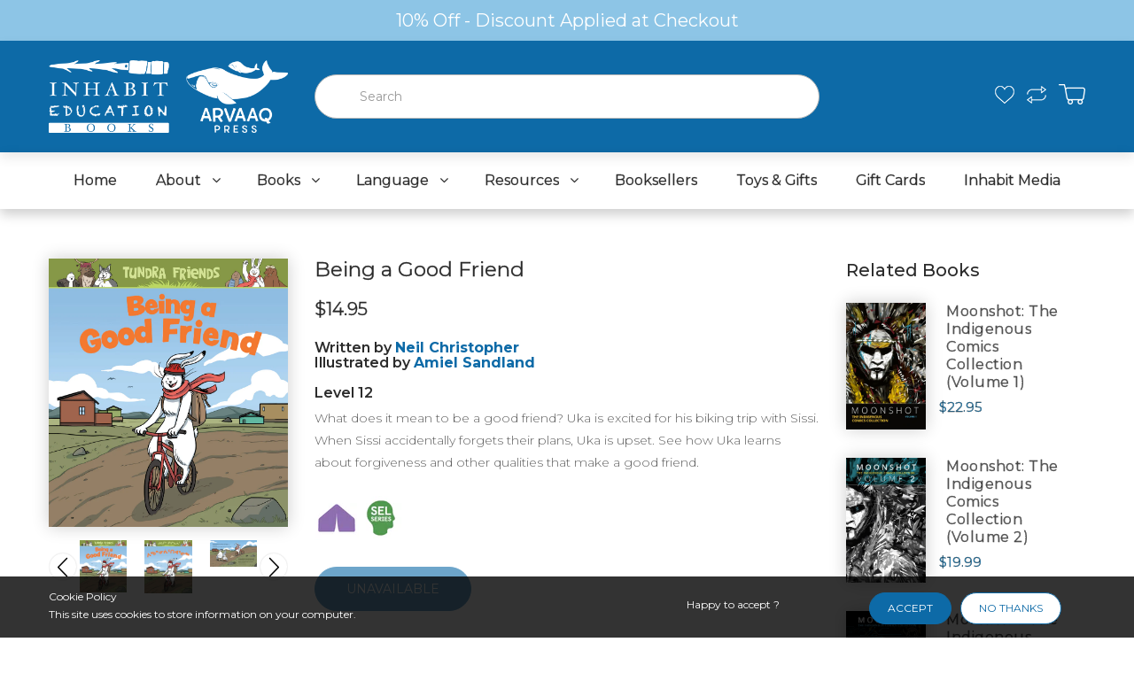

--- FILE ---
content_type: text/html; charset=utf-8
request_url: https://inhabiteducationbooks.com/products/being-a-good-friend
body_size: 33525
content:
<!doctype html>
<!--[if IE 8]><html lang="en" class="ie8 js"> <![endif]-->
<!--[if (gt IE 9)|!(IE)]><!--><html lang="en" class="js"> <!--<![endif]-->
<head>
  <meta name="facebook-domain-verification" content="9mmrovyrk9khby91p2sg04rmhxgb23" />
  
  <link rel="shortcut icon" href="//inhabiteducationbooks.com/cdn/shop/t/2/assets/favicon.png?v=2933967904463726561694811151" type="image/png" />
  
  <meta charset="UTF-8">
  <meta http-equiv="Content-Type" content="text/html; charset=utf-8">
  <meta name="viewport" content="width=device-width, initial-scale=1, minimum-scale=1, maximum-scale=1, user-scalable=0" />
  <link rel="canonical" href="https://inhabiteducationbooks.com/products/being-a-good-friend" />

  <!-- Title and description ================================================== -->
  <title>
    Being a Good Friend | Arvaaq Press &ndash; Inhabit Education Books
  </title>

  
  <meta name="description" content="What does it mean to be a good friend? Uka is excited for his biking trip with Sissi. When Sissi accidentally forgets their plans, Uka is upset. See how Uka learns about forgiveness and other qualities that make a good friend.">
  

  


  <meta property="og:type" content="product" />
  <meta property="og:title" content="Being a Good Friend" />
  
  <meta property="og:image" content="http://inhabiteducationbooks.com/cdn/shop/products/NUNAVUMMI_BOOKS_12_-_Being_a_Good_Friend_English_cover___FOR_INTERNAL_USE_ONLY_1_2_grande.jpg?v=1571254267" />
  <meta property="og:image:secure_url" content="https://inhabiteducationbooks.com/cdn/shop/products/NUNAVUMMI_BOOKS_12_-_Being_a_Good_Friend_English_cover___FOR_INTERNAL_USE_ONLY_1_2_grande.jpg?v=1571254267" />
  
  <meta property="og:image" content="http://inhabiteducationbooks.com/cdn/shop/products/NUNAVUMMI_BOOKS_12_-_Being_a_Good_Friend_Inuktitut_cover___FOR_INTERNAL_USE_ONLY_1_grande.jpg?v=1571254283" />
  <meta property="og:image:secure_url" content="https://inhabiteducationbooks.com/cdn/shop/products/NUNAVUMMI_BOOKS_12_-_Being_a_Good_Friend_Inuktitut_cover___FOR_INTERNAL_USE_ONLY_1_grande.jpg?v=1571254283" />
  
  <meta property="og:image" content="http://inhabiteducationbooks.com/cdn/shop/products/BeingAGoodFriendPage_grande.png?v=1612457093" />
  <meta property="og:image:secure_url" content="https://inhabiteducationbooks.com/cdn/shop/products/BeingAGoodFriendPage_grande.png?v=1612457093" />
  
  <meta property="og:price:amount" content="14.95" />
  <meta property="og:price:currency" content="CAD" />



<meta property="og:description" content="What does it mean to be a good friend? Uka is excited for his biking trip with Sissi. When Sissi accidentally forgets their plans, Uka is upset. See how Uka learns about forgiveness and other qualities that make a good friend." />

<meta property="og:url" content="https://inhabiteducationbooks.com/products/being-a-good-friend" />
<meta property="og:site_name" content="Inhabit Education Books" />
  

<link href="//inhabiteducationbooks.com/cdn/shop/t/2/assets/jquery-ui.css?v=64611646430117989321549485457" rel="stylesheet" type="text/css" media="all" />

<link href="//inhabiteducationbooks.com/cdn/shop/t/2/assets/bootstrap.3x.css?v=108945821467277196061549485449" rel="stylesheet" type="text/css" media="all" />
<link href="//inhabiteducationbooks.com/cdn/shop/t/2/assets/jquery.owl.carousel.css?v=77657715448469033441549485473" rel="stylesheet" type="text/css" media="all" />

<link href="//inhabiteducationbooks.com/cdn/shop/t/2/assets/jquery.plugin.css?v=181826036508427742461767644158" rel="stylesheet" type="text/css" media="all" />

<link href="//inhabiteducationbooks.com/cdn/shop/t/2/assets/bc.style.scss.css?v=172631375057558608721698433429" rel="stylesheet" type="text/css" media="all" />
<link href="//inhabiteducationbooks.com/cdn/shop/t/2/assets/bc.responsive.scss.css?v=153112514547973443711693251242" rel="stylesheet" type="text/css" media="all" />

  <link href="//fonts.googleapis.com/css?family=Montserrat:300,400,500,600,700" rel='stylesheet' type='text/css'>
<link href="//fonts.googleapis.com/css?family=Montserrat:300,400,500,600,700" rel='stylesheet' type='text/css'>
<link rel="stylesheet" href="//maxcdn.bootstrapcdn.com/font-awesome/4.5.0/css/font-awesome.min.css">
  

<script src="//inhabiteducationbooks.com/cdn/shop/t/2/assets/jquery-1.9.1.min.js?v=95800296054546268251549485456" ></script>

<script src="//code.jquery.com/ui/1.9.1/jquery-ui.js"></script>

<script src="//inhabiteducationbooks.com/cdn/shop/t/2/assets/bootstrap.3x.min.js?v=133551432925901452781549485449" defer></script>

<script src="//inhabiteducationbooks.com/cdn/shop/t/2/assets/jquery.easing.1.3.js?v=183302368868080250061549485458" defer></script>

<script src="//inhabiteducationbooks.com/cdn/shop/t/2/assets/modernizr.js?v=48376380639843794271549485462"  async></script>



<script src="//inhabiteducationbooks.com/cdn/shop/t/2/assets/cookies.js?v=152021851494072641811549485451"></script>
<script src="//inhabiteducationbooks.com/cdn/shop/t/2/assets/jquery.fancybox.min.js?v=145951643271796414991549485458"></script>
<script src="//inhabiteducationbooks.com/cdn/shop/t/2/assets/jquery.jgrowl.min.js?v=87227353252943713011549485459" defer></script>
<script src="//inhabiteducationbooks.com/cdn/shop/t/2/assets/jquery.elevatezoom.min.js?v=123601637255686690921549485458" defer></script>
<script src="//inhabiteducationbooks.com/cdn/shop/t/2/assets/jquery.owl.carousel.min.js?v=33650824321397007901549485459" defer></script>
<script src="//inhabiteducationbooks.com/cdn/shop/t/2/assets/jquery.plugin.js?v=10681318543028800801549485459" defer></script>
<script src="//inhabiteducationbooks.com/cdn/shop/t/2/assets/jquery.countdown.js?v=12090125995840752651549485457" defer></script>

<script src="//inhabiteducationbooks.com/cdn/shop/t/2/assets/cart.js?v=169366680354182025121549485450" defer></script>
<script src="//inhabiteducationbooks.com/cdn/shop/t/2/assets/rivets-cart.min.js?v=49544620901609536631549485463" defer></script>

<script src="//inhabiteducationbooks.com/cdn/shop/t/2/assets/bc.ajax-search.js?v=3329928928767713751549485473" defer></script>



<script src="//inhabiteducationbooks.com/cdn/shop/t/2/assets/option_selection.js?v=15895070327792254761549485463" defer></script>



<script src="//inhabiteducationbooks.com/cdn/shop/t/2/assets/bc.global.js?v=5107760312179822001549485473" defer></script>
<script src="//inhabiteducationbooks.com/cdn/shop/t/2/assets/bc.slider.js?v=97232184698761873341549485473"></script>
<script src="//inhabiteducationbooks.com/cdn/shop/t/2/assets/bc.script.js?v=42774277485379518051556654349"></script>



  <script>window.performance && window.performance.mark && window.performance.mark('shopify.content_for_header.start');</script><meta name="facebook-domain-verification" content="9mmrovyrk9khby91p2sg04rmhxgb23">
<meta name="google-site-verification" content="kIz2rM75LNO3RW9oaZAKay3taq51uJ5bPp5mfvIRadU">
<meta id="shopify-digital-wallet" name="shopify-digital-wallet" content="/13944389686/digital_wallets/dialog">
<meta name="shopify-checkout-api-token" content="34c33c478d9c9c5767fce8a0f15ab9a7">
<meta id="in-context-paypal-metadata" data-shop-id="13944389686" data-venmo-supported="false" data-environment="production" data-locale="en_US" data-paypal-v4="true" data-currency="CAD">
<link rel="alternate" type="application/json+oembed" href="https://inhabiteducationbooks.com/products/being-a-good-friend.oembed">
<script async="async" src="/checkouts/internal/preloads.js?locale=en-CA"></script>
<link rel="preconnect" href="https://shop.app" crossorigin="anonymous">
<script async="async" src="https://shop.app/checkouts/internal/preloads.js?locale=en-CA&shop_id=13944389686" crossorigin="anonymous"></script>
<script id="apple-pay-shop-capabilities" type="application/json">{"shopId":13944389686,"countryCode":"CA","currencyCode":"CAD","merchantCapabilities":["supports3DS"],"merchantId":"gid:\/\/shopify\/Shop\/13944389686","merchantName":"Inhabit Education Books","requiredBillingContactFields":["postalAddress","email"],"requiredShippingContactFields":["postalAddress","email"],"shippingType":"shipping","supportedNetworks":["visa","masterCard","amex","discover","interac","jcb"],"total":{"type":"pending","label":"Inhabit Education Books","amount":"1.00"},"shopifyPaymentsEnabled":true,"supportsSubscriptions":true}</script>
<script id="shopify-features" type="application/json">{"accessToken":"34c33c478d9c9c5767fce8a0f15ab9a7","betas":["rich-media-storefront-analytics"],"domain":"inhabiteducationbooks.com","predictiveSearch":true,"shopId":13944389686,"locale":"en"}</script>
<script>var Shopify = Shopify || {};
Shopify.shop = "inhabit-education.myshopify.com";
Shopify.locale = "en";
Shopify.currency = {"active":"CAD","rate":"1.0"};
Shopify.country = "CA";
Shopify.theme = {"name":"bookshop","id":44729303094,"schema_name":null,"schema_version":null,"theme_store_id":null,"role":"main"};
Shopify.theme.handle = "null";
Shopify.theme.style = {"id":null,"handle":null};
Shopify.cdnHost = "inhabiteducationbooks.com/cdn";
Shopify.routes = Shopify.routes || {};
Shopify.routes.root = "/";</script>
<script type="module">!function(o){(o.Shopify=o.Shopify||{}).modules=!0}(window);</script>
<script>!function(o){function n(){var o=[];function n(){o.push(Array.prototype.slice.apply(arguments))}return n.q=o,n}var t=o.Shopify=o.Shopify||{};t.loadFeatures=n(),t.autoloadFeatures=n()}(window);</script>
<script>
  window.ShopifyPay = window.ShopifyPay || {};
  window.ShopifyPay.apiHost = "shop.app\/pay";
  window.ShopifyPay.redirectState = null;
</script>
<script id="shop-js-analytics" type="application/json">{"pageType":"product"}</script>
<script defer="defer" async type="module" src="//inhabiteducationbooks.com/cdn/shopifycloud/shop-js/modules/v2/client.init-shop-cart-sync_BdyHc3Nr.en.esm.js"></script>
<script defer="defer" async type="module" src="//inhabiteducationbooks.com/cdn/shopifycloud/shop-js/modules/v2/chunk.common_Daul8nwZ.esm.js"></script>
<script type="module">
  await import("//inhabiteducationbooks.com/cdn/shopifycloud/shop-js/modules/v2/client.init-shop-cart-sync_BdyHc3Nr.en.esm.js");
await import("//inhabiteducationbooks.com/cdn/shopifycloud/shop-js/modules/v2/chunk.common_Daul8nwZ.esm.js");

  window.Shopify.SignInWithShop?.initShopCartSync?.({"fedCMEnabled":true,"windoidEnabled":true});

</script>
<script>
  window.Shopify = window.Shopify || {};
  if (!window.Shopify.featureAssets) window.Shopify.featureAssets = {};
  window.Shopify.featureAssets['shop-js'] = {"shop-cart-sync":["modules/v2/client.shop-cart-sync_QYOiDySF.en.esm.js","modules/v2/chunk.common_Daul8nwZ.esm.js"],"init-fed-cm":["modules/v2/client.init-fed-cm_DchLp9rc.en.esm.js","modules/v2/chunk.common_Daul8nwZ.esm.js"],"shop-button":["modules/v2/client.shop-button_OV7bAJc5.en.esm.js","modules/v2/chunk.common_Daul8nwZ.esm.js"],"init-windoid":["modules/v2/client.init-windoid_DwxFKQ8e.en.esm.js","modules/v2/chunk.common_Daul8nwZ.esm.js"],"shop-cash-offers":["modules/v2/client.shop-cash-offers_DWtL6Bq3.en.esm.js","modules/v2/chunk.common_Daul8nwZ.esm.js","modules/v2/chunk.modal_CQq8HTM6.esm.js"],"shop-toast-manager":["modules/v2/client.shop-toast-manager_CX9r1SjA.en.esm.js","modules/v2/chunk.common_Daul8nwZ.esm.js"],"init-shop-email-lookup-coordinator":["modules/v2/client.init-shop-email-lookup-coordinator_UhKnw74l.en.esm.js","modules/v2/chunk.common_Daul8nwZ.esm.js"],"pay-button":["modules/v2/client.pay-button_DzxNnLDY.en.esm.js","modules/v2/chunk.common_Daul8nwZ.esm.js"],"avatar":["modules/v2/client.avatar_BTnouDA3.en.esm.js"],"init-shop-cart-sync":["modules/v2/client.init-shop-cart-sync_BdyHc3Nr.en.esm.js","modules/v2/chunk.common_Daul8nwZ.esm.js"],"shop-login-button":["modules/v2/client.shop-login-button_D8B466_1.en.esm.js","modules/v2/chunk.common_Daul8nwZ.esm.js","modules/v2/chunk.modal_CQq8HTM6.esm.js"],"init-customer-accounts-sign-up":["modules/v2/client.init-customer-accounts-sign-up_C8fpPm4i.en.esm.js","modules/v2/client.shop-login-button_D8B466_1.en.esm.js","modules/v2/chunk.common_Daul8nwZ.esm.js","modules/v2/chunk.modal_CQq8HTM6.esm.js"],"init-shop-for-new-customer-accounts":["modules/v2/client.init-shop-for-new-customer-accounts_CVTO0Ztu.en.esm.js","modules/v2/client.shop-login-button_D8B466_1.en.esm.js","modules/v2/chunk.common_Daul8nwZ.esm.js","modules/v2/chunk.modal_CQq8HTM6.esm.js"],"init-customer-accounts":["modules/v2/client.init-customer-accounts_dRgKMfrE.en.esm.js","modules/v2/client.shop-login-button_D8B466_1.en.esm.js","modules/v2/chunk.common_Daul8nwZ.esm.js","modules/v2/chunk.modal_CQq8HTM6.esm.js"],"shop-follow-button":["modules/v2/client.shop-follow-button_CkZpjEct.en.esm.js","modules/v2/chunk.common_Daul8nwZ.esm.js","modules/v2/chunk.modal_CQq8HTM6.esm.js"],"lead-capture":["modules/v2/client.lead-capture_BntHBhfp.en.esm.js","modules/v2/chunk.common_Daul8nwZ.esm.js","modules/v2/chunk.modal_CQq8HTM6.esm.js"],"checkout-modal":["modules/v2/client.checkout-modal_CfxcYbTm.en.esm.js","modules/v2/chunk.common_Daul8nwZ.esm.js","modules/v2/chunk.modal_CQq8HTM6.esm.js"],"shop-login":["modules/v2/client.shop-login_Da4GZ2H6.en.esm.js","modules/v2/chunk.common_Daul8nwZ.esm.js","modules/v2/chunk.modal_CQq8HTM6.esm.js"],"payment-terms":["modules/v2/client.payment-terms_MV4M3zvL.en.esm.js","modules/v2/chunk.common_Daul8nwZ.esm.js","modules/v2/chunk.modal_CQq8HTM6.esm.js"]};
</script>
<script>(function() {
  var isLoaded = false;
  function asyncLoad() {
    if (isLoaded) return;
    isLoaded = true;
    var urls = ["\/\/swymv3free-01.azureedge.net\/code\/swym-shopify.js?shop=inhabit-education.myshopify.com","https:\/\/cdn-bundler.nice-team.net\/app\/js\/bundler.js?shop=inhabit-education.myshopify.com","https:\/\/chimpstatic.com\/mcjs-connected\/js\/users\/c286b099de36b21f9475fc77f\/3fa37becf53b72ddcd5c4b210.js?shop=inhabit-education.myshopify.com","https:\/\/cdn.nfcube.com\/764cc2c3bb5351c75e34d71c6d842cee.js?shop=inhabit-education.myshopify.com","https:\/\/cdn.sender.net\/accounts_resources\/universal.js?resource_key=06c22a5a8d2796\u0026shop=inhabit-education.myshopify.com"];
    for (var i = 0; i < urls.length; i++) {
      var s = document.createElement('script');
      s.type = 'text/javascript';
      s.async = true;
      s.src = urls[i];
      var x = document.getElementsByTagName('script')[0];
      x.parentNode.insertBefore(s, x);
    }
  };
  if(window.attachEvent) {
    window.attachEvent('onload', asyncLoad);
  } else {
    window.addEventListener('load', asyncLoad, false);
  }
})();</script>
<script id="__st">var __st={"a":13944389686,"offset":-18000,"reqid":"5341a945-2b68-4cec-95a9-adb8232d5356-1768969537","pageurl":"inhabiteducationbooks.com\/products\/being-a-good-friend","u":"1c5a377c6eb7","p":"product","rtyp":"product","rid":4270502150198};</script>
<script>window.ShopifyPaypalV4VisibilityTracking = true;</script>
<script id="captcha-bootstrap">!function(){'use strict';const t='contact',e='account',n='new_comment',o=[[t,t],['blogs',n],['comments',n],[t,'customer']],c=[[e,'customer_login'],[e,'guest_login'],[e,'recover_customer_password'],[e,'create_customer']],r=t=>t.map((([t,e])=>`form[action*='/${t}']:not([data-nocaptcha='true']) input[name='form_type'][value='${e}']`)).join(','),a=t=>()=>t?[...document.querySelectorAll(t)].map((t=>t.form)):[];function s(){const t=[...o],e=r(t);return a(e)}const i='password',u='form_key',d=['recaptcha-v3-token','g-recaptcha-response','h-captcha-response',i],f=()=>{try{return window.sessionStorage}catch{return}},m='__shopify_v',_=t=>t.elements[u];function p(t,e,n=!1){try{const o=window.sessionStorage,c=JSON.parse(o.getItem(e)),{data:r}=function(t){const{data:e,action:n}=t;return t[m]||n?{data:e,action:n}:{data:t,action:n}}(c);for(const[e,n]of Object.entries(r))t.elements[e]&&(t.elements[e].value=n);n&&o.removeItem(e)}catch(o){console.error('form repopulation failed',{error:o})}}const l='form_type',E='cptcha';function T(t){t.dataset[E]=!0}const w=window,h=w.document,L='Shopify',v='ce_forms',y='captcha';let A=!1;((t,e)=>{const n=(g='f06e6c50-85a8-45c8-87d0-21a2b65856fe',I='https://cdn.shopify.com/shopifycloud/storefront-forms-hcaptcha/ce_storefront_forms_captcha_hcaptcha.v1.5.2.iife.js',D={infoText:'Protected by hCaptcha',privacyText:'Privacy',termsText:'Terms'},(t,e,n)=>{const o=w[L][v],c=o.bindForm;if(c)return c(t,g,e,D).then(n);var r;o.q.push([[t,g,e,D],n]),r=I,A||(h.body.append(Object.assign(h.createElement('script'),{id:'captcha-provider',async:!0,src:r})),A=!0)});var g,I,D;w[L]=w[L]||{},w[L][v]=w[L][v]||{},w[L][v].q=[],w[L][y]=w[L][y]||{},w[L][y].protect=function(t,e){n(t,void 0,e),T(t)},Object.freeze(w[L][y]),function(t,e,n,w,h,L){const[v,y,A,g]=function(t,e,n){const i=e?o:[],u=t?c:[],d=[...i,...u],f=r(d),m=r(i),_=r(d.filter((([t,e])=>n.includes(e))));return[a(f),a(m),a(_),s()]}(w,h,L),I=t=>{const e=t.target;return e instanceof HTMLFormElement?e:e&&e.form},D=t=>v().includes(t);t.addEventListener('submit',(t=>{const e=I(t);if(!e)return;const n=D(e)&&!e.dataset.hcaptchaBound&&!e.dataset.recaptchaBound,o=_(e),c=g().includes(e)&&(!o||!o.value);(n||c)&&t.preventDefault(),c&&!n&&(function(t){try{if(!f())return;!function(t){const e=f();if(!e)return;const n=_(t);if(!n)return;const o=n.value;o&&e.removeItem(o)}(t);const e=Array.from(Array(32),(()=>Math.random().toString(36)[2])).join('');!function(t,e){_(t)||t.append(Object.assign(document.createElement('input'),{type:'hidden',name:u})),t.elements[u].value=e}(t,e),function(t,e){const n=f();if(!n)return;const o=[...t.querySelectorAll(`input[type='${i}']`)].map((({name:t})=>t)),c=[...d,...o],r={};for(const[a,s]of new FormData(t).entries())c.includes(a)||(r[a]=s);n.setItem(e,JSON.stringify({[m]:1,action:t.action,data:r}))}(t,e)}catch(e){console.error('failed to persist form',e)}}(e),e.submit())}));const S=(t,e)=>{t&&!t.dataset[E]&&(n(t,e.some((e=>e===t))),T(t))};for(const o of['focusin','change'])t.addEventListener(o,(t=>{const e=I(t);D(e)&&S(e,y())}));const B=e.get('form_key'),M=e.get(l),P=B&&M;t.addEventListener('DOMContentLoaded',(()=>{const t=y();if(P)for(const e of t)e.elements[l].value===M&&p(e,B);[...new Set([...A(),...v().filter((t=>'true'===t.dataset.shopifyCaptcha))])].forEach((e=>S(e,t)))}))}(h,new URLSearchParams(w.location.search),n,t,e,['guest_login'])})(!0,!0)}();</script>
<script integrity="sha256-4kQ18oKyAcykRKYeNunJcIwy7WH5gtpwJnB7kiuLZ1E=" data-source-attribution="shopify.loadfeatures" defer="defer" src="//inhabiteducationbooks.com/cdn/shopifycloud/storefront/assets/storefront/load_feature-a0a9edcb.js" crossorigin="anonymous"></script>
<script crossorigin="anonymous" defer="defer" src="//inhabiteducationbooks.com/cdn/shopifycloud/storefront/assets/shopify_pay/storefront-65b4c6d7.js?v=20250812"></script>
<script data-source-attribution="shopify.dynamic_checkout.dynamic.init">var Shopify=Shopify||{};Shopify.PaymentButton=Shopify.PaymentButton||{isStorefrontPortableWallets:!0,init:function(){window.Shopify.PaymentButton.init=function(){};var t=document.createElement("script");t.src="https://inhabiteducationbooks.com/cdn/shopifycloud/portable-wallets/latest/portable-wallets.en.js",t.type="module",document.head.appendChild(t)}};
</script>
<script data-source-attribution="shopify.dynamic_checkout.buyer_consent">
  function portableWalletsHideBuyerConsent(e){var t=document.getElementById("shopify-buyer-consent"),n=document.getElementById("shopify-subscription-policy-button");t&&n&&(t.classList.add("hidden"),t.setAttribute("aria-hidden","true"),n.removeEventListener("click",e))}function portableWalletsShowBuyerConsent(e){var t=document.getElementById("shopify-buyer-consent"),n=document.getElementById("shopify-subscription-policy-button");t&&n&&(t.classList.remove("hidden"),t.removeAttribute("aria-hidden"),n.addEventListener("click",e))}window.Shopify?.PaymentButton&&(window.Shopify.PaymentButton.hideBuyerConsent=portableWalletsHideBuyerConsent,window.Shopify.PaymentButton.showBuyerConsent=portableWalletsShowBuyerConsent);
</script>
<script data-source-attribution="shopify.dynamic_checkout.cart.bootstrap">document.addEventListener("DOMContentLoaded",(function(){function t(){return document.querySelector("shopify-accelerated-checkout-cart, shopify-accelerated-checkout")}if(t())Shopify.PaymentButton.init();else{new MutationObserver((function(e,n){t()&&(Shopify.PaymentButton.init(),n.disconnect())})).observe(document.body,{childList:!0,subtree:!0})}}));
</script>
<link id="shopify-accelerated-checkout-styles" rel="stylesheet" media="screen" href="https://inhabiteducationbooks.com/cdn/shopifycloud/portable-wallets/latest/accelerated-checkout-backwards-compat.css" crossorigin="anonymous">
<style id="shopify-accelerated-checkout-cart">
        #shopify-buyer-consent {
  margin-top: 1em;
  display: inline-block;
  width: 100%;
}

#shopify-buyer-consent.hidden {
  display: none;
}

#shopify-subscription-policy-button {
  background: none;
  border: none;
  padding: 0;
  text-decoration: underline;
  font-size: inherit;
  cursor: pointer;
}

#shopify-subscription-policy-button::before {
  box-shadow: none;
}

      </style>

<script>window.performance && window.performance.mark && window.performance.mark('shopify.content_for_header.end');</script>


    <!-- Upsell & Cross Sell - Selleasy by Logbase - Starts -->
      <script src='https://upsell-app.logbase.io/lb-upsell.js?shop=inhabit-education.myshopify.com' defer></script>
    <!-- Upsell & Cross Sell - Selleasy by Logbase - Ends -->
<!-- BEGIN app block: shopify://apps/sender-email-marketing-sms/blocks/app-embed/52945872-cccb-4e79-a7cc-0648d6187b87 --><script>
  (function (s, e, n, d, er) {
    s['Sender'] = er;
    s[er] = s[er] || function () {
      (s[er].q = s[er].q || []).push(arguments)
    }, s[er].l = 1 * new Date();
    var a = e.createElement(n),
        m = e.getElementsByTagName(n)[0];
    a.async = 1;
    a.src = d;
    m.parentNode.insertBefore(a, m)
  })(window, document, 'script', 'https://cdn.sender.net/accounts_resources/universal.js', 'sender')
  sender('06c22a5a8d2796');
</script>
<!-- END app block --><!-- BEGIN app block: shopify://apps/bundler/blocks/bundler-script-append/7a6ae1b8-3b16-449b-8429-8bb89a62c664 --><script defer="defer">
	/**	Bundler script loader, version number: 2.0 */
	(function(){
		var loadScript=function(a,b){var c=document.createElement("script");c.type="text/javascript",c.readyState?c.onreadystatechange=function(){("loaded"==c.readyState||"complete"==c.readyState)&&(c.onreadystatechange=null,b())}:c.onload=function(){b()},c.src=a,document.getElementsByTagName("head")[0].appendChild(c)};
		appendScriptUrl('inhabit-education.myshopify.com');

		// get script url and append timestamp of last change
		function appendScriptUrl(shop) {

			var timeStamp = Math.floor(Date.now() / (1000*1*1));
			var timestampUrl = 'https://bundler.nice-team.net/app/shop/status/'+shop+'.js?'+timeStamp;

			loadScript(timestampUrl, function() {
				// append app script
				if (typeof bundler_settings_updated == 'undefined') {
					console.log('settings are undefined');
					bundler_settings_updated = 'default-by-script';
				}
				var scriptUrl = "https://cdn-bundler.nice-team.net/app/js/bundler-script.js?shop="+shop+"&"+bundler_settings_updated;
				loadScript(scriptUrl, function(){});
			});
		}
	})();

	var BndlrScriptAppended = true;
	
</script>

<!-- END app block --><link href="https://monorail-edge.shopifysvc.com" rel="dns-prefetch">
<script>(function(){if ("sendBeacon" in navigator && "performance" in window) {try {var session_token_from_headers = performance.getEntriesByType('navigation')[0].serverTiming.find(x => x.name == '_s').description;} catch {var session_token_from_headers = undefined;}var session_cookie_matches = document.cookie.match(/_shopify_s=([^;]*)/);var session_token_from_cookie = session_cookie_matches && session_cookie_matches.length === 2 ? session_cookie_matches[1] : "";var session_token = session_token_from_headers || session_token_from_cookie || "";function handle_abandonment_event(e) {var entries = performance.getEntries().filter(function(entry) {return /monorail-edge.shopifysvc.com/.test(entry.name);});if (!window.abandonment_tracked && entries.length === 0) {window.abandonment_tracked = true;var currentMs = Date.now();var navigation_start = performance.timing.navigationStart;var payload = {shop_id: 13944389686,url: window.location.href,navigation_start,duration: currentMs - navigation_start,session_token,page_type: "product"};window.navigator.sendBeacon("https://monorail-edge.shopifysvc.com/v1/produce", JSON.stringify({schema_id: "online_store_buyer_site_abandonment/1.1",payload: payload,metadata: {event_created_at_ms: currentMs,event_sent_at_ms: currentMs}}));}}window.addEventListener('pagehide', handle_abandonment_event);}}());</script>
<script id="web-pixels-manager-setup">(function e(e,d,r,n,o){if(void 0===o&&(o={}),!Boolean(null===(a=null===(i=window.Shopify)||void 0===i?void 0:i.analytics)||void 0===a?void 0:a.replayQueue)){var i,a;window.Shopify=window.Shopify||{};var t=window.Shopify;t.analytics=t.analytics||{};var s=t.analytics;s.replayQueue=[],s.publish=function(e,d,r){return s.replayQueue.push([e,d,r]),!0};try{self.performance.mark("wpm:start")}catch(e){}var l=function(){var e={modern:/Edge?\/(1{2}[4-9]|1[2-9]\d|[2-9]\d{2}|\d{4,})\.\d+(\.\d+|)|Firefox\/(1{2}[4-9]|1[2-9]\d|[2-9]\d{2}|\d{4,})\.\d+(\.\d+|)|Chrom(ium|e)\/(9{2}|\d{3,})\.\d+(\.\d+|)|(Maci|X1{2}).+ Version\/(15\.\d+|(1[6-9]|[2-9]\d|\d{3,})\.\d+)([,.]\d+|)( \(\w+\)|)( Mobile\/\w+|) Safari\/|Chrome.+OPR\/(9{2}|\d{3,})\.\d+\.\d+|(CPU[ +]OS|iPhone[ +]OS|CPU[ +]iPhone|CPU IPhone OS|CPU iPad OS)[ +]+(15[._]\d+|(1[6-9]|[2-9]\d|\d{3,})[._]\d+)([._]\d+|)|Android:?[ /-](13[3-9]|1[4-9]\d|[2-9]\d{2}|\d{4,})(\.\d+|)(\.\d+|)|Android.+Firefox\/(13[5-9]|1[4-9]\d|[2-9]\d{2}|\d{4,})\.\d+(\.\d+|)|Android.+Chrom(ium|e)\/(13[3-9]|1[4-9]\d|[2-9]\d{2}|\d{4,})\.\d+(\.\d+|)|SamsungBrowser\/([2-9]\d|\d{3,})\.\d+/,legacy:/Edge?\/(1[6-9]|[2-9]\d|\d{3,})\.\d+(\.\d+|)|Firefox\/(5[4-9]|[6-9]\d|\d{3,})\.\d+(\.\d+|)|Chrom(ium|e)\/(5[1-9]|[6-9]\d|\d{3,})\.\d+(\.\d+|)([\d.]+$|.*Safari\/(?![\d.]+ Edge\/[\d.]+$))|(Maci|X1{2}).+ Version\/(10\.\d+|(1[1-9]|[2-9]\d|\d{3,})\.\d+)([,.]\d+|)( \(\w+\)|)( Mobile\/\w+|) Safari\/|Chrome.+OPR\/(3[89]|[4-9]\d|\d{3,})\.\d+\.\d+|(CPU[ +]OS|iPhone[ +]OS|CPU[ +]iPhone|CPU IPhone OS|CPU iPad OS)[ +]+(10[._]\d+|(1[1-9]|[2-9]\d|\d{3,})[._]\d+)([._]\d+|)|Android:?[ /-](13[3-9]|1[4-9]\d|[2-9]\d{2}|\d{4,})(\.\d+|)(\.\d+|)|Mobile Safari.+OPR\/([89]\d|\d{3,})\.\d+\.\d+|Android.+Firefox\/(13[5-9]|1[4-9]\d|[2-9]\d{2}|\d{4,})\.\d+(\.\d+|)|Android.+Chrom(ium|e)\/(13[3-9]|1[4-9]\d|[2-9]\d{2}|\d{4,})\.\d+(\.\d+|)|Android.+(UC? ?Browser|UCWEB|U3)[ /]?(15\.([5-9]|\d{2,})|(1[6-9]|[2-9]\d|\d{3,})\.\d+)\.\d+|SamsungBrowser\/(5\.\d+|([6-9]|\d{2,})\.\d+)|Android.+MQ{2}Browser\/(14(\.(9|\d{2,})|)|(1[5-9]|[2-9]\d|\d{3,})(\.\d+|))(\.\d+|)|K[Aa][Ii]OS\/(3\.\d+|([4-9]|\d{2,})\.\d+)(\.\d+|)/},d=e.modern,r=e.legacy,n=navigator.userAgent;return n.match(d)?"modern":n.match(r)?"legacy":"unknown"}(),u="modern"===l?"modern":"legacy",c=(null!=n?n:{modern:"",legacy:""})[u],f=function(e){return[e.baseUrl,"/wpm","/b",e.hashVersion,"modern"===e.buildTarget?"m":"l",".js"].join("")}({baseUrl:d,hashVersion:r,buildTarget:u}),m=function(e){var d=e.version,r=e.bundleTarget,n=e.surface,o=e.pageUrl,i=e.monorailEndpoint;return{emit:function(e){var a=e.status,t=e.errorMsg,s=(new Date).getTime(),l=JSON.stringify({metadata:{event_sent_at_ms:s},events:[{schema_id:"web_pixels_manager_load/3.1",payload:{version:d,bundle_target:r,page_url:o,status:a,surface:n,error_msg:t},metadata:{event_created_at_ms:s}}]});if(!i)return console&&console.warn&&console.warn("[Web Pixels Manager] No Monorail endpoint provided, skipping logging."),!1;try{return self.navigator.sendBeacon.bind(self.navigator)(i,l)}catch(e){}var u=new XMLHttpRequest;try{return u.open("POST",i,!0),u.setRequestHeader("Content-Type","text/plain"),u.send(l),!0}catch(e){return console&&console.warn&&console.warn("[Web Pixels Manager] Got an unhandled error while logging to Monorail."),!1}}}}({version:r,bundleTarget:l,surface:e.surface,pageUrl:self.location.href,monorailEndpoint:e.monorailEndpoint});try{o.browserTarget=l,function(e){var d=e.src,r=e.async,n=void 0===r||r,o=e.onload,i=e.onerror,a=e.sri,t=e.scriptDataAttributes,s=void 0===t?{}:t,l=document.createElement("script"),u=document.querySelector("head"),c=document.querySelector("body");if(l.async=n,l.src=d,a&&(l.integrity=a,l.crossOrigin="anonymous"),s)for(var f in s)if(Object.prototype.hasOwnProperty.call(s,f))try{l.dataset[f]=s[f]}catch(e){}if(o&&l.addEventListener("load",o),i&&l.addEventListener("error",i),u)u.appendChild(l);else{if(!c)throw new Error("Did not find a head or body element to append the script");c.appendChild(l)}}({src:f,async:!0,onload:function(){if(!function(){var e,d;return Boolean(null===(d=null===(e=window.Shopify)||void 0===e?void 0:e.analytics)||void 0===d?void 0:d.initialized)}()){var d=window.webPixelsManager.init(e)||void 0;if(d){var r=window.Shopify.analytics;r.replayQueue.forEach((function(e){var r=e[0],n=e[1],o=e[2];d.publishCustomEvent(r,n,o)})),r.replayQueue=[],r.publish=d.publishCustomEvent,r.visitor=d.visitor,r.initialized=!0}}},onerror:function(){return m.emit({status:"failed",errorMsg:"".concat(f," has failed to load")})},sri:function(e){var d=/^sha384-[A-Za-z0-9+/=]+$/;return"string"==typeof e&&d.test(e)}(c)?c:"",scriptDataAttributes:o}),m.emit({status:"loading"})}catch(e){m.emit({status:"failed",errorMsg:(null==e?void 0:e.message)||"Unknown error"})}}})({shopId: 13944389686,storefrontBaseUrl: "https://inhabiteducationbooks.com",extensionsBaseUrl: "https://extensions.shopifycdn.com/cdn/shopifycloud/web-pixels-manager",monorailEndpoint: "https://monorail-edge.shopifysvc.com/unstable/produce_batch",surface: "storefront-renderer",enabledBetaFlags: ["2dca8a86"],webPixelsConfigList: [{"id":"746357038","configuration":"{\"config\":\"{\\\"pixel_id\\\":\\\"G-1S2EP7FBK9\\\",\\\"target_country\\\":\\\"CA\\\",\\\"gtag_events\\\":[{\\\"type\\\":\\\"begin_checkout\\\",\\\"action_label\\\":\\\"G-1S2EP7FBK9\\\"},{\\\"type\\\":\\\"search\\\",\\\"action_label\\\":\\\"G-1S2EP7FBK9\\\"},{\\\"type\\\":\\\"view_item\\\",\\\"action_label\\\":[\\\"G-1S2EP7FBK9\\\",\\\"MC-1Z8S31MY76\\\"]},{\\\"type\\\":\\\"purchase\\\",\\\"action_label\\\":[\\\"G-1S2EP7FBK9\\\",\\\"MC-1Z8S31MY76\\\"]},{\\\"type\\\":\\\"page_view\\\",\\\"action_label\\\":[\\\"G-1S2EP7FBK9\\\",\\\"MC-1Z8S31MY76\\\"]},{\\\"type\\\":\\\"add_payment_info\\\",\\\"action_label\\\":\\\"G-1S2EP7FBK9\\\"},{\\\"type\\\":\\\"add_to_cart\\\",\\\"action_label\\\":\\\"G-1S2EP7FBK9\\\"}],\\\"enable_monitoring_mode\\\":false}\"}","eventPayloadVersion":"v1","runtimeContext":"OPEN","scriptVersion":"b2a88bafab3e21179ed38636efcd8a93","type":"APP","apiClientId":1780363,"privacyPurposes":[],"dataSharingAdjustments":{"protectedCustomerApprovalScopes":["read_customer_address","read_customer_email","read_customer_name","read_customer_personal_data","read_customer_phone"]}},{"id":"345702702","configuration":"{\"pixel_id\":\"850669166020111\",\"pixel_type\":\"facebook_pixel\",\"metaapp_system_user_token\":\"-\"}","eventPayloadVersion":"v1","runtimeContext":"OPEN","scriptVersion":"ca16bc87fe92b6042fbaa3acc2fbdaa6","type":"APP","apiClientId":2329312,"privacyPurposes":["ANALYTICS","MARKETING","SALE_OF_DATA"],"dataSharingAdjustments":{"protectedCustomerApprovalScopes":["read_customer_address","read_customer_email","read_customer_name","read_customer_personal_data","read_customer_phone"]}},{"id":"173801774","eventPayloadVersion":"v1","runtimeContext":"LAX","scriptVersion":"1","type":"CUSTOM","privacyPurposes":["ANALYTICS"],"name":"Google Analytics tag (migrated)"},{"id":"shopify-app-pixel","configuration":"{}","eventPayloadVersion":"v1","runtimeContext":"STRICT","scriptVersion":"0450","apiClientId":"shopify-pixel","type":"APP","privacyPurposes":["ANALYTICS","MARKETING"]},{"id":"shopify-custom-pixel","eventPayloadVersion":"v1","runtimeContext":"LAX","scriptVersion":"0450","apiClientId":"shopify-pixel","type":"CUSTOM","privacyPurposes":["ANALYTICS","MARKETING"]}],isMerchantRequest: false,initData: {"shop":{"name":"Inhabit Education Books","paymentSettings":{"currencyCode":"CAD"},"myshopifyDomain":"inhabit-education.myshopify.com","countryCode":"CA","storefrontUrl":"https:\/\/inhabiteducationbooks.com"},"customer":null,"cart":null,"checkout":null,"productVariants":[{"price":{"amount":16.95,"currencyCode":"CAD"},"product":{"title":"Being a Good Friend","vendor":"Arvaaq Press","id":"4270502150198","untranslatedTitle":"Being a Good Friend","url":"\/products\/being-a-good-friend","type":"Hardcover\/Paperback"},"id":"47244787482926","image":{"src":"\/\/inhabiteducationbooks.com\/cdn\/shop\/products\/NUNAVUMMI_BOOKS_12_-_Being_a_Good_Friend_English_cover___FOR_INTERNAL_USE_ONLY_1_2.jpg?v=1571254267"},"sku":"9780228702771","title":"English \/ Hardcover","untranslatedTitle":"English \/ Hardcover"},{"price":{"amount":14.95,"currencyCode":"CAD"},"product":{"title":"Being a Good Friend","vendor":"Arvaaq Press","id":"4270502150198","untranslatedTitle":"Being a Good Friend","url":"\/products\/being-a-good-friend","type":"Hardcover\/Paperback"},"id":"47277626786094","image":{"src":"\/\/inhabiteducationbooks.com\/cdn\/shop\/products\/NUNAVUMMI_BOOKS_12_-_Being_a_Good_Friend_Inuktitut_cover___FOR_INTERNAL_USE_ONLY_1.jpg?v=1571254283"},"sku":"9780228702788","title":"Inuktitut \/ Hardcover","untranslatedTitle":"Inuktitut \/ Hardcover"}],"purchasingCompany":null},},"https://inhabiteducationbooks.com/cdn","fcfee988w5aeb613cpc8e4bc33m6693e112",{"modern":"","legacy":""},{"shopId":"13944389686","storefrontBaseUrl":"https:\/\/inhabiteducationbooks.com","extensionBaseUrl":"https:\/\/extensions.shopifycdn.com\/cdn\/shopifycloud\/web-pixels-manager","surface":"storefront-renderer","enabledBetaFlags":"[\"2dca8a86\"]","isMerchantRequest":"false","hashVersion":"fcfee988w5aeb613cpc8e4bc33m6693e112","publish":"custom","events":"[[\"page_viewed\",{}],[\"product_viewed\",{\"productVariant\":{\"price\":{\"amount\":16.95,\"currencyCode\":\"CAD\"},\"product\":{\"title\":\"Being a Good Friend\",\"vendor\":\"Arvaaq Press\",\"id\":\"4270502150198\",\"untranslatedTitle\":\"Being a Good Friend\",\"url\":\"\/products\/being-a-good-friend\",\"type\":\"Hardcover\/Paperback\"},\"id\":\"47244787482926\",\"image\":{\"src\":\"\/\/inhabiteducationbooks.com\/cdn\/shop\/products\/NUNAVUMMI_BOOKS_12_-_Being_a_Good_Friend_English_cover___FOR_INTERNAL_USE_ONLY_1_2.jpg?v=1571254267\"},\"sku\":\"9780228702771\",\"title\":\"English \/ Hardcover\",\"untranslatedTitle\":\"English \/ Hardcover\"}}]]"});</script><script>
  window.ShopifyAnalytics = window.ShopifyAnalytics || {};
  window.ShopifyAnalytics.meta = window.ShopifyAnalytics.meta || {};
  window.ShopifyAnalytics.meta.currency = 'CAD';
  var meta = {"product":{"id":4270502150198,"gid":"gid:\/\/shopify\/Product\/4270502150198","vendor":"Arvaaq Press","type":"Hardcover\/Paperback","handle":"being-a-good-friend","variants":[{"id":47244787482926,"price":1695,"name":"Being a Good Friend - English \/ Hardcover","public_title":"English \/ Hardcover","sku":"9780228702771"},{"id":47277626786094,"price":1495,"name":"Being a Good Friend - Inuktitut \/ Hardcover","public_title":"Inuktitut \/ Hardcover","sku":"9780228702788"}],"remote":false},"page":{"pageType":"product","resourceType":"product","resourceId":4270502150198,"requestId":"5341a945-2b68-4cec-95a9-adb8232d5356-1768969537"}};
  for (var attr in meta) {
    window.ShopifyAnalytics.meta[attr] = meta[attr];
  }
</script>
<script class="analytics">
  (function () {
    var customDocumentWrite = function(content) {
      var jquery = null;

      if (window.jQuery) {
        jquery = window.jQuery;
      } else if (window.Checkout && window.Checkout.$) {
        jquery = window.Checkout.$;
      }

      if (jquery) {
        jquery('body').append(content);
      }
    };

    var hasLoggedConversion = function(token) {
      if (token) {
        return document.cookie.indexOf('loggedConversion=' + token) !== -1;
      }
      return false;
    }

    var setCookieIfConversion = function(token) {
      if (token) {
        var twoMonthsFromNow = new Date(Date.now());
        twoMonthsFromNow.setMonth(twoMonthsFromNow.getMonth() + 2);

        document.cookie = 'loggedConversion=' + token + '; expires=' + twoMonthsFromNow;
      }
    }

    var trekkie = window.ShopifyAnalytics.lib = window.trekkie = window.trekkie || [];
    if (trekkie.integrations) {
      return;
    }
    trekkie.methods = [
      'identify',
      'page',
      'ready',
      'track',
      'trackForm',
      'trackLink'
    ];
    trekkie.factory = function(method) {
      return function() {
        var args = Array.prototype.slice.call(arguments);
        args.unshift(method);
        trekkie.push(args);
        return trekkie;
      };
    };
    for (var i = 0; i < trekkie.methods.length; i++) {
      var key = trekkie.methods[i];
      trekkie[key] = trekkie.factory(key);
    }
    trekkie.load = function(config) {
      trekkie.config = config || {};
      trekkie.config.initialDocumentCookie = document.cookie;
      var first = document.getElementsByTagName('script')[0];
      var script = document.createElement('script');
      script.type = 'text/javascript';
      script.onerror = function(e) {
        var scriptFallback = document.createElement('script');
        scriptFallback.type = 'text/javascript';
        scriptFallback.onerror = function(error) {
                var Monorail = {
      produce: function produce(monorailDomain, schemaId, payload) {
        var currentMs = new Date().getTime();
        var event = {
          schema_id: schemaId,
          payload: payload,
          metadata: {
            event_created_at_ms: currentMs,
            event_sent_at_ms: currentMs
          }
        };
        return Monorail.sendRequest("https://" + monorailDomain + "/v1/produce", JSON.stringify(event));
      },
      sendRequest: function sendRequest(endpointUrl, payload) {
        // Try the sendBeacon API
        if (window && window.navigator && typeof window.navigator.sendBeacon === 'function' && typeof window.Blob === 'function' && !Monorail.isIos12()) {
          var blobData = new window.Blob([payload], {
            type: 'text/plain'
          });

          if (window.navigator.sendBeacon(endpointUrl, blobData)) {
            return true;
          } // sendBeacon was not successful

        } // XHR beacon

        var xhr = new XMLHttpRequest();

        try {
          xhr.open('POST', endpointUrl);
          xhr.setRequestHeader('Content-Type', 'text/plain');
          xhr.send(payload);
        } catch (e) {
          console.log(e);
        }

        return false;
      },
      isIos12: function isIos12() {
        return window.navigator.userAgent.lastIndexOf('iPhone; CPU iPhone OS 12_') !== -1 || window.navigator.userAgent.lastIndexOf('iPad; CPU OS 12_') !== -1;
      }
    };
    Monorail.produce('monorail-edge.shopifysvc.com',
      'trekkie_storefront_load_errors/1.1',
      {shop_id: 13944389686,
      theme_id: 44729303094,
      app_name: "storefront",
      context_url: window.location.href,
      source_url: "//inhabiteducationbooks.com/cdn/s/trekkie.storefront.cd680fe47e6c39ca5d5df5f0a32d569bc48c0f27.min.js"});

        };
        scriptFallback.async = true;
        scriptFallback.src = '//inhabiteducationbooks.com/cdn/s/trekkie.storefront.cd680fe47e6c39ca5d5df5f0a32d569bc48c0f27.min.js';
        first.parentNode.insertBefore(scriptFallback, first);
      };
      script.async = true;
      script.src = '//inhabiteducationbooks.com/cdn/s/trekkie.storefront.cd680fe47e6c39ca5d5df5f0a32d569bc48c0f27.min.js';
      first.parentNode.insertBefore(script, first);
    };
    trekkie.load(
      {"Trekkie":{"appName":"storefront","development":false,"defaultAttributes":{"shopId":13944389686,"isMerchantRequest":null,"themeId":44729303094,"themeCityHash":"1344600006114583002","contentLanguage":"en","currency":"CAD","eventMetadataId":"20685c8a-936f-40ac-8444-fa77f725c0dc"},"isServerSideCookieWritingEnabled":true,"monorailRegion":"shop_domain","enabledBetaFlags":["65f19447"]},"Session Attribution":{},"S2S":{"facebookCapiEnabled":true,"source":"trekkie-storefront-renderer","apiClientId":580111}}
    );

    var loaded = false;
    trekkie.ready(function() {
      if (loaded) return;
      loaded = true;

      window.ShopifyAnalytics.lib = window.trekkie;

      var originalDocumentWrite = document.write;
      document.write = customDocumentWrite;
      try { window.ShopifyAnalytics.merchantGoogleAnalytics.call(this); } catch(error) {};
      document.write = originalDocumentWrite;

      window.ShopifyAnalytics.lib.page(null,{"pageType":"product","resourceType":"product","resourceId":4270502150198,"requestId":"5341a945-2b68-4cec-95a9-adb8232d5356-1768969537","shopifyEmitted":true});

      var match = window.location.pathname.match(/checkouts\/(.+)\/(thank_you|post_purchase)/)
      var token = match? match[1]: undefined;
      if (!hasLoggedConversion(token)) {
        setCookieIfConversion(token);
        window.ShopifyAnalytics.lib.track("Viewed Product",{"currency":"CAD","variantId":47244787482926,"productId":4270502150198,"productGid":"gid:\/\/shopify\/Product\/4270502150198","name":"Being a Good Friend - English \/ Hardcover","price":"16.95","sku":"9780228702771","brand":"Arvaaq Press","variant":"English \/ Hardcover","category":"Hardcover\/Paperback","nonInteraction":true,"remote":false},undefined,undefined,{"shopifyEmitted":true});
      window.ShopifyAnalytics.lib.track("monorail:\/\/trekkie_storefront_viewed_product\/1.1",{"currency":"CAD","variantId":47244787482926,"productId":4270502150198,"productGid":"gid:\/\/shopify\/Product\/4270502150198","name":"Being a Good Friend - English \/ Hardcover","price":"16.95","sku":"9780228702771","brand":"Arvaaq Press","variant":"English \/ Hardcover","category":"Hardcover\/Paperback","nonInteraction":true,"remote":false,"referer":"https:\/\/inhabiteducationbooks.com\/products\/being-a-good-friend"});
      }
    });


        var eventsListenerScript = document.createElement('script');
        eventsListenerScript.async = true;
        eventsListenerScript.src = "//inhabiteducationbooks.com/cdn/shopifycloud/storefront/assets/shop_events_listener-3da45d37.js";
        document.getElementsByTagName('head')[0].appendChild(eventsListenerScript);

})();</script>
  <script>
  if (!window.ga || (window.ga && typeof window.ga !== 'function')) {
    window.ga = function ga() {
      (window.ga.q = window.ga.q || []).push(arguments);
      if (window.Shopify && window.Shopify.analytics && typeof window.Shopify.analytics.publish === 'function') {
        window.Shopify.analytics.publish("ga_stub_called", {}, {sendTo: "google_osp_migration"});
      }
      console.error("Shopify's Google Analytics stub called with:", Array.from(arguments), "\nSee https://help.shopify.com/manual/promoting-marketing/pixels/pixel-migration#google for more information.");
    };
    if (window.Shopify && window.Shopify.analytics && typeof window.Shopify.analytics.publish === 'function') {
      window.Shopify.analytics.publish("ga_stub_initialized", {}, {sendTo: "google_osp_migration"});
    }
  }
</script>
<script
  defer
  src="https://inhabiteducationbooks.com/cdn/shopifycloud/perf-kit/shopify-perf-kit-3.0.4.min.js"
  data-application="storefront-renderer"
  data-shop-id="13944389686"
  data-render-region="gcp-us-central1"
  data-page-type="product"
  data-theme-instance-id="44729303094"
  data-theme-name=""
  data-theme-version=""
  data-monorail-region="shop_domain"
  data-resource-timing-sampling-rate="10"
  data-shs="true"
  data-shs-beacon="true"
  data-shs-export-with-fetch="true"
  data-shs-logs-sample-rate="1"
  data-shs-beacon-endpoint="https://inhabiteducationbooks.com/api/collect"
></script>
</head>

<body class="templateProduct">
  
  
  
  <div class="boxes-wrapper">
    
    <!-- Begin Menu Mobile-->
<div class="mobile-version visible-xs visible-sm">
  <div class="menu-mobile navbar">
    <div class="nav-collapse is-mobile-nav">
      <ul class="main-nav">
        <li class="li-on-mobile">
          <span>All Department</span>
        </li>
        
        

  <li class="">
    <a href="/">
      <span>Home</span>
    </a>
  </li>



        
        


  
	

    
	  
      

      

    
	  
      

      

    

	
		<li class="dropdown new">
  <a href="/pages/about" class="dropdown-link">
    <span>About</span>
  </a>
  
  <span class="expand">
    <i class="fa fa-angle-down hidden-xs"></i>
    <i class="fa fa-plus visible-xs"></i>
  </span>
  

  <ul class="dropdown-menu">
    
    

<li><a tabindex="-1" href="/pages/about"><span>About Us</span></a></li>


    
    

<li><a tabindex="-1" href="/pages/customer-service"><span>Ordering Information</span></a></li>


    
    

<li><a tabindex="-1" href="https://inhabiteducationbooks.com/pages/authors"><span>Authors & Illustrators</span></a></li>


    
    

<li><a tabindex="-1" href="https://inhabiteducationbooks.com/pages/catalogues"><span>Catalogues</span></a></li>


    
    

<li><a tabindex="-1" href="/pages/levelling"><span>Levelling</span></a></li>


    
  </ul>
</li>

	
    

  


        
        


  
	

    
	  
      

      

    
	  
      

      

    

	
		<li class="dropdown">
  <a href="/collections/all" class="dropdown-link">
    <span>Books</span>
  </a>
  
  <span class="expand">
    <i class="fa fa-angle-down hidden-xs"></i>
    <i class="fa fa-plus visible-xs"></i>
  </span>
  

  <ul class="dropdown-menu">
    
    

<li><a tabindex="-1" href="/pages/bundles"><span>Bundle & Save</span></a></li>


    
    

<li><a tabindex="-1" href="https://inhabiteducationbooks.com/collections/new-releases"><span>New Releases</span></a></li>


    
    

<li><a tabindex="-1" href="https://inhabiteducationbooks.com/collections/bestsellers"><span>Bestsellers</span></a></li>


    
    

<li><a tabindex="-1" href="https://inhabiteducationbooks.com/collections/arvaaq-books"><span>Arvaaq (Age 0-5)</span></a></li>


    
    

<li><a tabindex="-1" href="https://inhabiteducationbooks.com/collections/nunavummi-reading-series"><span>Nunavummi (Levelled Readers)</span></a></li>


    
    

<li><a tabindex="-1" href="https://inhabiteducationbooks.com/collections/indigenous-authors"><span>Indigenous Authors</span></a></li>


    
    

<li><a tabindex="-1" href="/collections/qinuisaarniq"><span>Qinuisaarniq</span></a></li>


    
    

<li><a tabindex="-1" href="https://inhabiteducationbooks.com/collections/traditional-stories"><span>Traditional Stories</span></a></li>


    
    

<li><a tabindex="-1" href="https://inhabiteducationbooks.com/collections/social-emotional-learning"><span>Social Emotional Learning</span></a></li>


    
    

<li><a tabindex="-1" href="https://inhabiteducationbooks.com/collections/arctic-life"><span>Arctic Life</span></a></li>


    
    

<li><a tabindex="-1" href="https://inhabiteducationbooks.com/collections/family-friends"><span>Family & Friends</span></a></li>


    
    

<li><a tabindex="-1" href="https://inhabiteducationbooks.com/collections/animals-nature"><span>Animals & Nature</span></a></li>


    
    

<li><a tabindex="-1" href="https://inhabiteducationbooks.com/collections/big-books"><span>Big Books</span></a></li>


    
  </ul>
</li>

	
    

  


        
        


  
	

    
	  
      

      

    
	  
      

      

    

	
		<li class="dropdown">
  <a href="/collections" class="dropdown-link">
    <span>Language</span>
  </a>
  
  <span class="expand">
    <i class="fa fa-angle-down hidden-xs"></i>
    <i class="fa fa-plus visible-xs"></i>
  </span>
  

  <ul class="dropdown-menu">
    
    

<li><a tabindex="-1" href="/collections/inuktitut"><span>Inuktitut Books</span></a></li>


    
    

<li><a tabindex="-1" href="/collections/bilingual-books"><span>Bilingual Books</span></a></li>


    
    

<li><a tabindex="-1" href="/collections/english"><span>English Books</span></a></li>


    
    

<li><a tabindex="-1" href="/collections/inuinnaqtun"><span>Inuinnaqtun Books</span></a></li>


    
    

<li><a tabindex="-1" href="/collections/french"><span>French Books</span></a></li>


    
  </ul>
</li>

	
    

  


        
        


  
	

    
	  
      

      

    
	  
      

      

    

	
		<li class="dropdown">
  <a href="/pages/resources" class="dropdown-link">
    <span>Resources</span>
  </a>
  
  <span class="expand">
    <i class="fa fa-angle-down hidden-xs"></i>
    <i class="fa fa-plus visible-xs"></i>
  </span>
  

  <ul class="dropdown-menu">
    
    

<li><a tabindex="-1" href="/pages/free-activities"><span>Activities</span></a></li>


    
    

<li><a tabindex="-1" href="/pages/teaching-guides"><span>Teaching Guides</span></a></li>


    
    

<li><a tabindex="-1" href="/blogs/news"><span>Blog</span></a></li>


    
    

<li><a tabindex="-1" href="https://inhabiteducation.com/inuitnipingit"><span>Inuit Nipingit</span></a></li>


    
  </ul>
</li>

	
    

  


        
        

  <li class="">
    <a href="/pages/customer-service">
      <span>Booksellers</span>
    </a>
  </li>



        
        

  <li class="">
    <a href="https://inhabiteducationbooks.com/collections/toys">
      <span>Toys & Gifts</span>
    </a>
  </li>



        
        

  <li class="">
    <a href="/products/gift-card">
      <span>Gift Cards</span>
    </a>
  </li>



        
        

  <li class="">
    <a href="https://inhabitbooks.com/">
      <span>Inhabit Media</span>
    </a>
  </li>



        
      </ul>   
    </div>
  </div>
</div>
<!-- End Menu Mobile-->
    
    
    
    <div id="page-body">
      
      <div id="shopify-section-announcement-bar" class="shopify-section">
  
  <style>
    .announcement-bar {
      background-color: #8dc5e6;
      text-align:center;
      
    }
    .announcement-bar p {
      padding:10px 0;
      font-size: 20px;
      margin:0 !important;
    }
    .announcement-bar__message,
    .announcement-bar--link {
      color: #ffffff;
    }
    .announcement-bar--link:hover, 
    .announcement-bar--link:hover .announcement-bar__message {
      color: #0d6aa7 !important;
    }
    body {
      position:relative;
      top: 0px !important;
    }
  </style>

  
  <div class="announcement-bar">
    

      
      
      
      
      
      
      
      
      
      
      <p class="announcement-bar__message">10% Off - Discount Applied at Checkout</p>

      
      </div>
    

  


<style>
  
</style>

</div>
      
      <!-- Begin Header -->
      
      
      
      <header class="header-content style-1 bg-color" data-stick="true">
        <div class="header-container">
  <div class="header-main">
    <div class="container">      

      <div class="row">
        <div class="table-row">

          <div class="header-logo col-lg-3 col-md-3 col-sm-12">
            <a href="/" title="Inhabit Education Books" class="logo-site">
              
                <img class="logo" src="//inhabiteducationbooks.com/cdn/shop/t/2/assets/logo.png?v=62142950794350887881694810204" alt="Inhabit Education Books" />
              
            </a>
          </div>
          
          
            
            <div class="searchbox col-lg-6 col-md-6 col-sm-6">

              <form id="search" class="navbar-form search" action="/search" method="get">
                <input type="hidden" name="type" value="product" />
                <input id="bc-product-search" type="text" name="q" class="form-control"  placeholder="Search" autocomplete="off" />
                <button type="submit" class="search-icon"></button>
              </form>

              	
                <div id="result-ajax-search" class="hidden-xs">
                  <ul class="search-results"></ul>
                </div>
              

            </div>
            
          
          

          <div class="header-other col-lg-3 col-md-3 col-sm-6">
            <div class="header-icons">
              
              <div class="navbar navbar-responsive-menu">
                <div class="btn-navbar responsive-menu" data-toggle="offcanvas">
                  <span class="bar"></span>
                  <span class="bar"></span>
                  <span class="bar"></span>
                </div>
              </div>
              
              

               
                <div class="wishlist-target">
                  <a href="javascript:;" class="num-items-in-wishlist show-wishlist" title="Wishlist">
                    <span class="wishlist-icon"><span class="number">0</span></span>
                  </a>
                </div>
              
              
              
                <div class="compare-target">     
                  <a href="javascript:;" class="num-items-in-compare show-compare" title="Compare">
                    <span class="icon icon-compare"></span>
                    <span class="compare-icon"><span class="number">0</span></span>
                  </a>
                </div>
              
              
              
                <div class="top-cart-holder hover-dropdown">
                  <div class="cart-target">		

                    
                    <a href="javascript:void(0)" class="basket dropdown-toggle dropdown-link" title="cart" data-toggle="dropdown">
                      <span class="number"><span class="n-item">0</span><span class="item"> item(s)</span></span>
                    </a>

                    <div class="cart-dd dropdown-menu">
                      <div id="cart-info">
                        <div id="cart-content" class="cart-content">
                          <div class="loading"></div>
                        </div>
                      </div>
                    </div>

                    

                  </div>
                </div>
              
              
              
              
            </div>
          </div>  
          
        </div>
      </div> 

    </div> 
  </div>
</div>


  
  <div class="horizontal-menu-wrapper">
    <div class="container">   
      <div class="horizontal-menu dropdown-fix">
        <div class="sidemenu-holder">

          <div class="navigation">
            <nav class="navbar">
              <div class="collapse navbar-collapse">
                <ul class="main-nav">
                  
                  

  <li class="">
    <a href="/">
      <span>Home</span>
    </a>
  </li>



                  
                  


  
	

    
	  
      

      

    
	  
      

      

    

	
		<li class="dropdown new">
  <a href="/pages/about" class="dropdown-link">
    <span>About</span>
  </a>
  
  <span class="expand">
    <i class="fa fa-angle-down hidden-xs"></i>
    <i class="fa fa-plus visible-xs"></i>
  </span>
  

  <ul class="dropdown-menu">
    
    

<li><a tabindex="-1" href="/pages/about"><span>About Us</span></a></li>


    
    

<li><a tabindex="-1" href="/pages/customer-service"><span>Ordering Information</span></a></li>


    
    

<li><a tabindex="-1" href="https://inhabiteducationbooks.com/pages/authors"><span>Authors & Illustrators</span></a></li>


    
    

<li><a tabindex="-1" href="https://inhabiteducationbooks.com/pages/catalogues"><span>Catalogues</span></a></li>


    
    

<li><a tabindex="-1" href="/pages/levelling"><span>Levelling</span></a></li>


    
  </ul>
</li>

	
    

  


                  
                  


  
	

    
	  
      

      

    
	  
      

      

    

	
		<li class="dropdown">
  <a href="/collections/all" class="dropdown-link">
    <span>Books</span>
  </a>
  
  <span class="expand">
    <i class="fa fa-angle-down hidden-xs"></i>
    <i class="fa fa-plus visible-xs"></i>
  </span>
  

  <ul class="dropdown-menu">
    
    

<li><a tabindex="-1" href="/pages/bundles"><span>Bundle & Save</span></a></li>


    
    

<li><a tabindex="-1" href="https://inhabiteducationbooks.com/collections/new-releases"><span>New Releases</span></a></li>


    
    

<li><a tabindex="-1" href="https://inhabiteducationbooks.com/collections/bestsellers"><span>Bestsellers</span></a></li>


    
    

<li><a tabindex="-1" href="https://inhabiteducationbooks.com/collections/arvaaq-books"><span>Arvaaq (Age 0-5)</span></a></li>


    
    

<li><a tabindex="-1" href="https://inhabiteducationbooks.com/collections/nunavummi-reading-series"><span>Nunavummi (Levelled Readers)</span></a></li>


    
    

<li><a tabindex="-1" href="https://inhabiteducationbooks.com/collections/indigenous-authors"><span>Indigenous Authors</span></a></li>


    
    

<li><a tabindex="-1" href="/collections/qinuisaarniq"><span>Qinuisaarniq</span></a></li>


    
    

<li><a tabindex="-1" href="https://inhabiteducationbooks.com/collections/traditional-stories"><span>Traditional Stories</span></a></li>


    
    

<li><a tabindex="-1" href="https://inhabiteducationbooks.com/collections/social-emotional-learning"><span>Social Emotional Learning</span></a></li>


    
    

<li><a tabindex="-1" href="https://inhabiteducationbooks.com/collections/arctic-life"><span>Arctic Life</span></a></li>


    
    

<li><a tabindex="-1" href="https://inhabiteducationbooks.com/collections/family-friends"><span>Family & Friends</span></a></li>


    
    

<li><a tabindex="-1" href="https://inhabiteducationbooks.com/collections/animals-nature"><span>Animals & Nature</span></a></li>


    
    

<li><a tabindex="-1" href="https://inhabiteducationbooks.com/collections/big-books"><span>Big Books</span></a></li>


    
  </ul>
</li>

	
    

  


                  
                  


  
	

    
	  
      

      

    
	  
      

      

    

	
		<li class="dropdown">
  <a href="/collections" class="dropdown-link">
    <span>Language</span>
  </a>
  
  <span class="expand">
    <i class="fa fa-angle-down hidden-xs"></i>
    <i class="fa fa-plus visible-xs"></i>
  </span>
  

  <ul class="dropdown-menu">
    
    

<li><a tabindex="-1" href="/collections/inuktitut"><span>Inuktitut Books</span></a></li>


    
    

<li><a tabindex="-1" href="/collections/bilingual-books"><span>Bilingual Books</span></a></li>


    
    

<li><a tabindex="-1" href="/collections/english"><span>English Books</span></a></li>


    
    

<li><a tabindex="-1" href="/collections/inuinnaqtun"><span>Inuinnaqtun Books</span></a></li>


    
    

<li><a tabindex="-1" href="/collections/french"><span>French Books</span></a></li>


    
  </ul>
</li>

	
    

  


                  
                  


  
	

    
	  
      

      

    
	  
      

      

    

	
		<li class="dropdown">
  <a href="/pages/resources" class="dropdown-link">
    <span>Resources</span>
  </a>
  
  <span class="expand">
    <i class="fa fa-angle-down hidden-xs"></i>
    <i class="fa fa-plus visible-xs"></i>
  </span>
  

  <ul class="dropdown-menu">
    
    

<li><a tabindex="-1" href="/pages/free-activities"><span>Activities</span></a></li>


    
    

<li><a tabindex="-1" href="/pages/teaching-guides"><span>Teaching Guides</span></a></li>


    
    

<li><a tabindex="-1" href="/blogs/news"><span>Blog</span></a></li>


    
    

<li><a tabindex="-1" href="https://inhabiteducation.com/inuitnipingit"><span>Inuit Nipingit</span></a></li>


    
  </ul>
</li>

	
    

  


                  
                  

  <li class="">
    <a href="/pages/customer-service">
      <span>Booksellers</span>
    </a>
  </li>



                  
                  

  <li class="">
    <a href="https://inhabiteducationbooks.com/collections/toys">
      <span>Toys & Gifts</span>
    </a>
  </li>



                  
                  

  <li class="">
    <a href="/products/gift-card">
      <span>Gift Cards</span>
    </a>
  </li>



                  
                  

  <li class="">
    <a href="https://inhabitbooks.com/">
      <span>Inhabit Media</span>
    </a>
  </li>



                  
                </ul>
              </div>
            </nav>
          </div>

        </div>
      </div>
    </div>
  </div>
  


      </header>
      
      <!-- End Header -->
      
      <div id="body-content">

        
        <div class="container">
          

            <!-- Begin Breadcrumb-->

            
            <div id="breadcrumb" class="breadcrumb-holder">  
    
  <ul class="breadcrumb">

    <li itemscope itemtype="http://data-vocabulary.org/Breadcrumb">
      <a itemprop="url" href="/">
        <span itemprop="title" class="hide">Inhabit Education Books</span>Home
      </a>
    </li>

    

    
    
    

    <li itemscope itemtype="http://data-vocabulary.org/Breadcrumb" class="hide">
      <a href="/products/being-a-good-friend" itemprop="url">
        <span itemprop="title">Being a Good Friend</span>
      </a>
    </li>
    <li class="active">Being a Good Friend</li>

    

  </ul>    
  
</div>
            

            <!-- End Breadcrumb-->


            <!-- Begin Main Content -->

            <div id="main-content">
              <div class="main-content">
                
                
                  <div itemscope itemtype="http://schema.org/Product">
  <meta itemprop="url" content="https://inhabiteducationbooks.com/products/being-a-good-friend" />
  <meta itemprop="image" content="//inhabiteducationbooks.com/cdn/shop/products/NUNAVUMMI_BOOKS_12_-_Being_a_Good_Friend_English_cover___FOR_INTERNAL_USE_ONLY_1_2_grande.jpg?v=1571254267">
  <span itemprop="name" class="hide">Being a Good Friend</span>

  <div class="row">
    
    
    
    <!-- Begin #col-main -->

    <div class="col-md-9 col-sm-12 col-xs-12">
      <div id="col-main" class="page-product product-single">

        <div class="product">
          <div class="row">

            <!-- Begin #product-image -->

            <div id="product-image" class="col-sm-4 col-md-4 product-image">
              <div class="product-image-inner row">
                 

                  
                  <a href="//inhabiteducationbooks.com/cdn/shop/products/NUNAVUMMI_BOOKS_12_-_Being_a_Good_Friend_English_cover___FOR_INTERNAL_USE_ONLY_1_2_1024x1024.jpg?v=1571254267" class="featured-image elevatezoom">
                    <img id="product-featured-image" class="magniflier zoom-image" src="//inhabiteducationbooks.com/cdn/shop/products/NUNAVUMMI_BOOKS_12_-_Being_a_Good_Friend_English_cover___FOR_INTERNAL_USE_ONLY_1_2_1024x1024.jpg?v=1571254267" data-zoom-image="//inhabiteducationbooks.com/cdn/shop/products/NUNAVUMMI_BOOKS_12_-_Being_a_Good_Friend_English_cover___FOR_INTERNAL_USE_ONLY_1_2_1024x1024.jpg?v=1571254267" alt="Being a Good Friend" />
                  </a>

                  <div class="more-view-image">
                    <ul id="gallery-image" class="gallery-image-thumb">
                      
                      <li>
                        <a class="thumb-img active" data-image="//inhabiteducationbooks.com/cdn/shop/products/NUNAVUMMI_BOOKS_12_-_Being_a_Good_Friend_English_cover___FOR_INTERNAL_USE_ONLY_1_2_1024x1024.jpg?v=1571254267" data-zoom-image="//inhabiteducationbooks.com/cdn/shop/products/NUNAVUMMI_BOOKS_12_-_Being_a_Good_Friend_English_cover___FOR_INTERNAL_USE_ONLY_1_2_1024x1024.jpg?v=1571254267">
                          <img src="//inhabiteducationbooks.com/cdn/shop/products/NUNAVUMMI_BOOKS_12_-_Being_a_Good_Friend_English_cover___FOR_INTERNAL_USE_ONLY_1_2_compact.jpg?v=1571254267" alt="Being a Good Friend">
                        </a>
                      </li>
                      
                      <li>
                        <a class="thumb-img" data-image="//inhabiteducationbooks.com/cdn/shop/products/NUNAVUMMI_BOOKS_12_-_Being_a_Good_Friend_Inuktitut_cover___FOR_INTERNAL_USE_ONLY_1_1024x1024.jpg?v=1571254283" data-zoom-image="//inhabiteducationbooks.com/cdn/shop/products/NUNAVUMMI_BOOKS_12_-_Being_a_Good_Friend_Inuktitut_cover___FOR_INTERNAL_USE_ONLY_1_1024x1024.jpg?v=1571254283">
                          <img src="//inhabiteducationbooks.com/cdn/shop/products/NUNAVUMMI_BOOKS_12_-_Being_a_Good_Friend_Inuktitut_cover___FOR_INTERNAL_USE_ONLY_1_compact.jpg?v=1571254283" alt="Being a Good Friend">
                        </a>
                      </li>
                      
                      <li>
                        <a class="thumb-img" data-image="//inhabiteducationbooks.com/cdn/shop/products/BeingAGoodFriendPage_1024x1024.png?v=1612457093" data-zoom-image="//inhabiteducationbooks.com/cdn/shop/products/BeingAGoodFriendPage_1024x1024.png?v=1612457093">
                          <img src="//inhabiteducationbooks.com/cdn/shop/products/BeingAGoodFriendPage_compact.png?v=1612457093" alt="Being a Good Friend">
                        </a>
                      </li>
                      
                    </ul>
                  </div>

                

              </div>
            </div>

            <!-- End #product-image /- -->


            <!-- Begin #product-info -->

            <div id="product-info" class="col-sm-8 col-md-8 product-info">

              <div itemprop="offers" itemscope itemtype="http://schema.org/Offer">

                <h1 itemprop="name" content="Being a Good Friend" class="page-heading">Being a Good Friend</h1>
                <meta itemprop="priceCurrency" content="CAD" />
                
                

                
                
                <div id="purchase-4270502150198" class="product-price">
                  <div class="detail-price" itemprop="price" content="0.0">
                    $14.95
                  </div>
                </div>
                
                <div class="clearfix"></div>
                
                <div class="short-description"><h4>Written by <strong><a href="https://inhabiteducationbooks.com/pages/authors#christophern" target="_blank" title="Author biography" rel="noopener noreferrer">Neil Christopher</a></strong><br>Illustrated by <strong><a href="https://inhabiteducationbooks.com/pages/authors#sandland" target="_blank" title="Illustrator biography" rel="noopener noreferrer">Amiel Sandland</a></strong><br><br>Level 12</h4>
<p>What does it mean to be a good friend? Uka is excited for his biking trip with Sissi. When Sissi accidentally forgets their plans, Uka is upset. See how Uka learns about forgiveness and other qualities that make a good friend.<br><br><a href="https://inhabiteducationbooks.com/products/anaanas-tent-dvd-set-season-1" title="As seen on Anaana's Tent"><img alt="As seen on Anaana's Tent" src="https://cdn.shopify.com/s/files/1/0139/4438/9686/files/icon-AnaanasTent_50x50.jpg?v=1623853393"></a><a href="https://inhabiteducationbooks.com/collections/social-emotional-learning" title="Social Emotional Learning Books"><img src="https://cdn.shopify.com/s/files/1/0139/4438/9686/files/icon-SEl_50x50.jpg?v=1623855893" alt="Books with Social Emotional Learning Books" data-mce-fragment="1" data-mce-src="https://cdn.shopify.com/s/files/1/0139/4438/9686/files/icon-SEl_50x50.jpg?v=1623855893"></a></div>
                
                
                <link itemprop="availability" href="http://schema.org/OutOfStock" />
                

                
                  <meta itemprop="price" content="14.95" />

                  <div class="group-cw clearfix">
                    <div class="action-button">
                      <button id="add-to-cart" class="add-to-cart btn btn-default disabled" type="button">Unavailable</button>
                    </div>
                  </div>

                
                
                <div class="clearfix"></div>
                
                <div class="btn-group">
                  <div class="btn-wishlist-compare">
                    	
                    <a class="btn btn-primary add-to-wishlist add-product-wishlist" data-handle-product="being-a-good-friend" href="javascript:void(0);" title="Add to wishlist">Add to wishlist</a>
                    

                    
                    <a class="btn btn-primary add-to-compare add-product-compare" data-handle-product="being-a-good-friend" href="javascript:void(0);" title="Add to compare"><span class="icon icon-compare"></span>Add to compare</a>
                    
                  </div>
                </div>                

                
                  

<div class="share-links social-sharing" data-permalink="https://inhabiteducationbooks.com/products/being-a-good-friend">

  


  <ul class="list-inline">
    
    
    <li>
      <a class="twitter" target="_blank" href="//twitter.com/share?url=https://inhabiteducationbooks.com/products/being-a-good-friend&amp;text=being-a-good-friend" title="Twitter">
        <i class="fa fa-twitter"></i>
        <span>Twitter</span>
      </a>
    </li>
    

    
    <li>
      <a class="facebook" target="_blank" href="//www.facebook.com/sharer.php?u=https://inhabiteducationbooks.com/products/being-a-good-friend" title="Facebook">
        <i class="fa fa-facebook"></i>
        <span>Facebook</span>
      </a>
    </li>
       

    

  </ul>
 
</div>
                

                <!-- endif product.avaiable /- -->

              </div>
         
            </div>

            <!-- End #product-info /- -->

          </div>
        </div>
        
            <div id="row">
              <div id="bundler-target-element"></div>
              </div>

        <!-- End .product /- -->
        
        

        


<div class="product-simple-tab">
  <div role="tabpanel">

    <ul class="nav nav-tabs" role="tablist">
      

        
          

          
            
          
            
              
              
              <li role="presentation" class="active"><a href="#tabs-2" aria-controls="tabs-2" role="tab" data-toggle="tab">ISBN</a></li>
            
          
            
              
              
              <li role="presentation"><a href="#tabs-3" aria-controls="tabs-3" role="tab" data-toggle="tab">Age Range</a></li>
            
          
            
              
              
              <li role="presentation"><a href="#tabs-4" aria-controls="tabs-4" role="tab" data-toggle="tab">F&amp;P Level</a></li>
            
          
            
              
              
              <li role="presentation"><a href="#tabs-5" aria-controls="tabs-5" role="tab" data-toggle="tab">Dimensions</a></li>
            
          

        

      

      
    </ul>

    <div class="tab-content">
      

        
          

          
            
            
            
            
              <div role="tabpanel" class="tab-pane" id="tabs-1">
                <h4>Written by <strong><a href="https://inhabiteducationbooks.com/pages/authors#christophern" target="_blank" title="Author biography" rel="noopener noreferrer">Neil Christopher</a></strong><br>Illustrated by <strong><a href="https://inhabiteducationbooks.com/pages/authors#sandland" target="_blank" title="Illustrator biography" rel="noopener noreferrer">Amiel Sandland</a></strong><br><br>Level 12</h4>
<p>What does it mean to be a good friend? Uka is excited for his biking trip with Sissi. When Sissi accidentally forgets their plans, Uka is upset. See how Uka learns about forgiveness and other qualities that make a good friend.<br><br><a href="https://inhabiteducationbooks.com/products/anaanas-tent-dvd-set-season-1" title="As seen on Anaana's Tent"><img alt="As seen on Anaana's Tent" src="https://cdn.shopify.com/s/files/1/0139/4438/9686/files/icon-AnaanasTent_50x50.jpg?v=1623853393"></a><a href="https://inhabiteducationbooks.com/collections/social-emotional-learning" title="Social Emotional Learning Books"><img src="https://cdn.shopify.com/s/files/1/0139/4438/9686/files/icon-SEl_50x50.jpg?v=1623855893" alt="Books with Social Emotional Learning Books" data-mce-fragment="1" data-mce-src="https://cdn.shopify.com/s/files/1/0139/4438/9686/files/icon-SEl_50x50.jpg?v=1623855893"></a></p>
<meta charset="utf-8">
<span class="titles">

              </div>
          
        
            
            
            
            
              <div role="tabpanel" class="tab-pane active" id="tabs-2">
                
</span>
<span class="contents">
<span class="tab">
<p>English ISBN: 978-0-2287-0277-1<br>Inuktitut ISBN: 978-0-2287-0278-8</p>
<span class="titles">

              </div>
          
        
            
            
            
            
              <div role="tabpanel" class="tab-pane" id="tabs-3">
                
</span>
<span class="contents">
<span class="tab">
<p>6-8 years old</p>
</span>
</span>
</span>
</span>
<span class="titles">

              </div>
          
        
            
            
            
            
              <div role="tabpanel" class="tab-pane" id="tabs-4">
                
</span>
<span class="contents">
<span class="tab">
<p>L</p>
</span>
</span>
<span class="titles">

              </div>
          
        
            
            
            
            
              <div role="tabpanel" class="tab-pane" id="tabs-5">
                
</span>
<span class="contents">
<span class="tab">
<p>38 pages, 8" x 9"</p>
</span>
</span>


              </div>
          
        
      
        
      
      

      
    </div>

  </div>
</div>

      </div>
    </div>
    
    <!-- End #col-main /- -->
    
    
    <div class="col-md-3 col-sm-12 col-xs-12 left-column-container">
  
  <!-- Begin Related Products -->
  
  
  <div id="related_item">
    <div class="sb-widget">
      
      
      <h4 class="sb-title">Related Books</h4>
      
      
      

      
        

        

          <div class="related-items">
            
            
            

              
                
                  <div class="product-grid-item">
                    <div class="product-wrapper">

  <div class="product-head">
    <div class="product-image">

      <div class="featured-img">
        <a href="/collections/all-books/products/moonshot-the-indigenous-comics-collection-volume-1"> 
          <img class="featured-image front" src="//inhabiteducationbooks.com/cdn/shop/products/9780228706205_FC_270x.jpg?v=1622219742" alt="Moonshot: The Indigenous Comics Collection (Volume 1)" />
          <span class="product-label">
  

  
    
      

      

    
      

      

    
      

      

    
      

      

    
      

      

    
      

      

    
      

      

    
      

      

    
      

      

    
      

      

    
      

      

    
      

      

    
      

      

    
      

      

    
      

      

    
      

      

    
      

      

    
      

      

    
      

      

    
      

      

    
      

      

    
      

      

    
      

      

    
      

      

    
      

      

    
      

      

    
      

      

    
      

      

    
      

      

    
      

      

    
      

      

    
      

      

    
      

      

    
      

      

    
      

      

    
      

      

    
      

      

    
  
  
  
    
      

      

    
      

      

    
      

      

    
      

      

    
      

      

    
      

      

    
      

      

    
      

      

    
      

      

    
      

      

    
      

      

    
      

      

    
      

      

    
      

      

    
      

      

    
      

      

    
      

      

    
      

      

    
      

      

    
      

      

    
      

      

    
      

      

    
      

      

    
      

      

    
      

      

    
      

      

    
      

      

    
      

      

    
      

      

    
      

      

    
      

      

    
      

      

    
      

      

    
      

      

    
      

      

    
      

      

    
      

      

    
  
</span>
        </a>
      </div>

      <div class="product-button">
         
          <div class="product-wishlist">
            <a class="btn btn-default add-to-wishlist add-product-wishlist" data-handle-product="moonshot-the-indigenous-comics-collection-volume-1" href="javascript:void(0);" title="Add to wishlist"><i class="fa fa-heart"></i></a>
          </div>
        

        
          <div data-handle="moonshot-the-indigenous-comics-collection-volume-1" data-target="#quick-shop-popup" class="quick_shop quick-shop-button hidden-sm hidden-xs" data-toggle="modal" title="Quick View">
            <span class="quick-view-icon"></span>
            <span class="json hide">{"id":4435590807663,"title":"Moonshot: The Indigenous Comics Collection (Volume 1)","handle":"moonshot-the-indigenous-comics-collection-volume-1","description":"\u003cmeta charset=\"utf-8\"\u003e\n\u003cp\u003e\u003ci\u003eMOONSHOT: The Indigenous Comics Collection\u003c\/i\u003e brings together dozens of creators from North America to contribute comic book stories showcasing the rich heritage and identity of indigenous storytelling. From traditional stories to exciting new visions of the future, this collection presents some of the finest comic book and graphic novel work on the continent.\u003cbr\u003e\u003cbr\u003e\u003cem\u003eAlso features story introductions, sketchbooks, and biographies of the writers and illustrators.\u003c\/em\u003e\u003cbr\u003e\u003cbr\u003e\u003cstrong\u003eShop the entire Moonshot collection \u003ca title=\"Moonshot Collection\" href=\"https:\/\/inhabiteducationbooks.com\/search?type=product\u0026amp;q=moonshot\" target=\"_blank\"\u003ehere\u003c\/a\u003e!\u003c\/strong\u003e\u003cbr\u003e\u003cbr\u003e\u003ca title=\"Books by Indigenous Authors\" href=\"https:\/\/inhabiteducationbooks.com\/collections\/indigenous-authors\"\u003e\u003cspan\u003e\u003cem\u003e\u003cimg src=\"https:\/\/cdn.shopify.com\/s\/files\/1\/0139\/4438\/9686\/files\/icon-IndigenousAuthor_50x50.jpg?v=1623853986\" alt=\"Book by Indigenous Authors\"\u003e\u003c\/em\u003e\u003c\/span\u003e\u003c\/a\u003e\u003c\/p\u003e\n\u003cmeta charset=\"utf-8\"\u003e\n\u003cdiv class=\"titles\"\u003e\n\u003ch5\u003eISBN\u003c\/h5\u003e\n\u003c\/div\u003e\n\u003cdiv class=\"contents\"\u003e\n\u003cdiv class=\"tab\"\u003e\n\u003cp\u003eEnglish ISBN: 978-1-77450-369-0\u003cbr\u003e\u003c\/p\u003e\n\u003c\/div\u003e\n\u003ch5\u003eDimensions\u003c\/h5\u003e\n\u003c\/div\u003e\n\u003cdiv class=\"contents\"\u003e\n\u003cdiv class=\"tab\"\u003e\n\u003cp\u003e168 pages, 6.5\" x 10.25\"\u003c\/p\u003e\n\u003c\/div\u003e\n\u003c\/div\u003e","published_at":"2020-04-29T14:14:07-04:00","created_at":"2020-04-29T14:37:49-04:00","vendor":"Arvaaq Press","type":"Paperback","tags":["Adam Gorham","Ages 12+","Andy Stanleigh","Arigon Starr","Avani","Ben Shannon","Bestseller","Buffy Sainte-Marie","Claude St. Aubin","Comics","David Cutler","David Mack","David Robertson","Dayton Edmonds","Elizabeth LaPensée","English","Fiction","George Freeman","Graphic Novel","Gregory Chomichuk","Haiwei Hou","Hope Nicolson","Ian Ross","Indigenous Author","Jay Odjick","Jeremy D. Mohler","Joel Odjick","Lovern Kindzierski","Micah Farritor","Michael Sheyahshe","Nicholas Burns","Richard Van Camp","Sean and Rachel Qitsualik-Tinsley","Spring 2020","Teen Fiction","Todd Houseman","Tony Romito"],"price":2295,"price_min":2295,"price_max":2295,"available":true,"price_varies":false,"compare_at_price":null,"compare_at_price_min":0,"compare_at_price_max":0,"compare_at_price_varies":false,"variants":[{"id":47244787286318,"title":"English \/ Paperback","option1":"English","option2":"Paperback","option3":null,"sku":"9781774503690","requires_shipping":true,"taxable":true,"featured_image":{"id":13941157920879,"product_id":4435590807663,"position":1,"created_at":"2020-04-29T14:37:51-04:00","updated_at":"2021-05-28T12:35:42-04:00","alt":null,"width":462,"height":732,"src":"\/\/inhabiteducationbooks.com\/cdn\/shop\/products\/9780228706205_FC.jpg?v=1622219742","variant_ids":[47244787286318]},"available":true,"name":"Moonshot: The Indigenous Comics Collection (Volume 1) - English \/ Paperback","public_title":"English \/ Paperback","options":["English","Paperback"],"price":2295,"weight":400,"compare_at_price":null,"inventory_management":"shopify","barcode":"9781774503690","featured_media":{"alt":null,"id":6109702881391,"position":1,"preview_image":{"aspect_ratio":0.631,"height":732,"width":462,"src":"\/\/inhabiteducationbooks.com\/cdn\/shop\/products\/9780228706205_FC.jpg?v=1622219742"}},"requires_selling_plan":false,"selling_plan_allocations":[]}],"images":["\/\/inhabiteducationbooks.com\/cdn\/shop\/products\/9780228706205_FC.jpg?v=1622219742","\/\/inhabiteducationbooks.com\/cdn\/shop\/products\/ExcerptPagefromMoonshotvOL1.png?v=1622219843","\/\/inhabiteducationbooks.com\/cdn\/shop\/products\/ExcerptPagefromMoonshotVol1-2.png?v=1622219926","\/\/inhabiteducationbooks.com\/cdn\/shop\/products\/ExcerptPagefromMoonshotVol1-3.png?v=1622219992"],"featured_image":"\/\/inhabiteducationbooks.com\/cdn\/shop\/products\/9780228706205_FC.jpg?v=1622219742","options":["Language","Book Type"],"media":[{"alt":null,"id":6109702881391,"position":1,"preview_image":{"aspect_ratio":0.631,"height":732,"width":462,"src":"\/\/inhabiteducationbooks.com\/cdn\/shop\/products\/9780228706205_FC.jpg?v=1622219742"},"aspect_ratio":0.631,"height":732,"media_type":"image","src":"\/\/inhabiteducationbooks.com\/cdn\/shop\/products\/9780228706205_FC.jpg?v=1622219742","width":462},{"alt":"Except page from 'First Hunt' by Jay \u0026 Joel Odjick in Moonshot: The Indigenous Comics Collection (Volume 1)","id":20507257733231,"position":2,"preview_image":{"aspect_ratio":0.638,"height":1372,"width":876,"src":"\/\/inhabiteducationbooks.com\/cdn\/shop\/products\/ExcerptPagefromMoonshotvOL1.png?v=1622219843"},"aspect_ratio":0.638,"height":1372,"media_type":"image","src":"\/\/inhabiteducationbooks.com\/cdn\/shop\/products\/ExcerptPagefromMoonshotvOL1.png?v=1622219843","width":876},{"alt":"Except page from 'Ayanisach' by Todd Houseman \u0026 illustrated by Ben Shannon in Moonshot: The Indigenous Comics Collection (Volume 1)","id":20507258355823,"position":3,"preview_image":{"aspect_ratio":0.633,"height":1380,"width":874,"src":"\/\/inhabiteducationbooks.com\/cdn\/shop\/products\/ExcerptPagefromMoonshotVol1-2.png?v=1622219926"},"aspect_ratio":0.633,"height":1380,"media_type":"image","src":"\/\/inhabiteducationbooks.com\/cdn\/shop\/products\/ExcerptPagefromMoonshotVol1-2.png?v=1622219926","width":874},{"alt":"Excerpt page from the Sketchbooks section of Moonshot: The Indigenous Comics Collection (Volume 1)","id":20507269529711,"position":4,"preview_image":{"aspect_ratio":0.635,"height":1380,"width":876,"src":"\/\/inhabiteducationbooks.com\/cdn\/shop\/products\/ExcerptPagefromMoonshotVol1-3.png?v=1622219992"},"aspect_ratio":0.635,"height":1380,"media_type":"image","src":"\/\/inhabiteducationbooks.com\/cdn\/shop\/products\/ExcerptPagefromMoonshotVol1-3.png?v=1622219992","width":876}],"requires_selling_plan":false,"selling_plan_groups":[],"content":"\u003cmeta charset=\"utf-8\"\u003e\n\u003cp\u003e\u003ci\u003eMOONSHOT: The Indigenous Comics Collection\u003c\/i\u003e brings together dozens of creators from North America to contribute comic book stories showcasing the rich heritage and identity of indigenous storytelling. From traditional stories to exciting new visions of the future, this collection presents some of the finest comic book and graphic novel work on the continent.\u003cbr\u003e\u003cbr\u003e\u003cem\u003eAlso features story introductions, sketchbooks, and biographies of the writers and illustrators.\u003c\/em\u003e\u003cbr\u003e\u003cbr\u003e\u003cstrong\u003eShop the entire Moonshot collection \u003ca title=\"Moonshot Collection\" href=\"https:\/\/inhabiteducationbooks.com\/search?type=product\u0026amp;q=moonshot\" target=\"_blank\"\u003ehere\u003c\/a\u003e!\u003c\/strong\u003e\u003cbr\u003e\u003cbr\u003e\u003ca title=\"Books by Indigenous Authors\" href=\"https:\/\/inhabiteducationbooks.com\/collections\/indigenous-authors\"\u003e\u003cspan\u003e\u003cem\u003e\u003cimg src=\"https:\/\/cdn.shopify.com\/s\/files\/1\/0139\/4438\/9686\/files\/icon-IndigenousAuthor_50x50.jpg?v=1623853986\" alt=\"Book by Indigenous Authors\"\u003e\u003c\/em\u003e\u003c\/span\u003e\u003c\/a\u003e\u003c\/p\u003e\n\u003cmeta charset=\"utf-8\"\u003e\n\u003cdiv class=\"titles\"\u003e\n\u003ch5\u003eISBN\u003c\/h5\u003e\n\u003c\/div\u003e\n\u003cdiv class=\"contents\"\u003e\n\u003cdiv class=\"tab\"\u003e\n\u003cp\u003eEnglish ISBN: 978-1-77450-369-0\u003cbr\u003e\u003c\/p\u003e\n\u003c\/div\u003e\n\u003ch5\u003eDimensions\u003c\/h5\u003e\n\u003c\/div\u003e\n\u003cdiv class=\"contents\"\u003e\n\u003cdiv class=\"tab\"\u003e\n\u003cp\u003e168 pages, 6.5\" x 10.25\"\u003c\/p\u003e\n\u003c\/div\u003e\n\u003c\/div\u003e"}</span>
          </div>
        
      </div>

    </div>
  </div>

  <div class="product-content">
    <div class="pc-inner">

      
      <h3 class="noti-title" style="display: none;">You may also like:</h3>
      
      
      <h5 class="product-name">
        <a href="/collections/all-books/products/moonshot-the-indigenous-comics-collection-volume-1">Moonshot: The Indigenous Comics Collection (Volume 1)</a>
      </h5>

      <div class="product-price">
        

          
            <span class="price">
              
                $22.95
              
            </span>

            

        
      </div>
      
      

      <div class="product-description only-list">
        MOONSHOT: The Indigenous Comics Collection brings together dozens of creators from North America to contribute comic book stories showcasing the rich...
      </div>
      
      <div class="add-cart-button">       
        
          
            <form action="/cart/add" method="post" enctype="multipart/form-data">
              <a href="/collections/all-books/products/moonshot-the-indigenous-comics-collection-volume-1" class="btn-default add-to-cart" title="Add to cart"><i class="fa fa-shopping-cart"></i>Add to cart</a>
              <select class="hide" name="id">
                
                <option value="47244787286318">English / Paperback</option>
                
              </select>
            </form>

          

        
      </div>


    </div>
  </div>

</div>


                  </div>
                
              

            

              
                
                  <div class="product-grid-item">
                    <div class="product-wrapper">

  <div class="product-head">
    <div class="product-image">

      <div class="featured-img">
        <a href="/collections/all-books/products/moonshot-the-indigenous-comics-collection-volume-2"> 
          <img class="featured-image front" src="//inhabiteducationbooks.com/cdn/shop/products/9780228706212_FC_270x.jpg?v=1622222532" alt="Moonshot: The Indigenous Comics Collection (Volume 2)" />
          <span class="product-label">
  

  
    
      

      

    
      

      

    
      

      

    
      

      

    
      

      

    
      

      

    
      

      

    
      

      

    
      

      

    
      

      

    
      

      

    
      

      

    
      

      

    
      

      

    
      

      

    
      

      

    
      

      

    
      

      

    
      

      

    
      

      

    
      

      

    
      

      

    
      

      

    
      

      

    
      

      

    
      

      

    
      

      

    
      

      

    
      

      

    
      

      

    
      

      

    
      

      

    
      

      

    
      

      

    
      

      

    
      

      

    
      

      

    
  
  
  
    
      

      

    
      

      

    
      

      

    
      

      

    
      

      

    
      

      

    
      

      

    
      

      

    
      

      

    
      

      

    
      

      

    
      

      

    
      

      

    
      

      

    
      

      

    
      

      

    
      

      

    
      

      

    
      

      

    
      

      

    
      

      

    
      

      

    
      

      

    
      

      

    
      

      

    
      

      

    
      

      

    
      

      

    
      

      

    
      

      

    
      

      

    
      

      

    
      

      

    
      

      

    
      

      

    
      

      

    
      

      

    
  
</span>
        </a>
      </div>

      <div class="product-button">
         
          <div class="product-wishlist">
            <a class="btn btn-default add-to-wishlist add-product-wishlist" data-handle-product="moonshot-the-indigenous-comics-collection-volume-2" href="javascript:void(0);" title="Add to wishlist"><i class="fa fa-heart"></i></a>
          </div>
        

        
          <div data-handle="moonshot-the-indigenous-comics-collection-volume-2" data-target="#quick-shop-popup" class="quick_shop quick-shop-button hidden-sm hidden-xs" data-toggle="modal" title="Quick View">
            <span class="quick-view-icon"></span>
            <span class="json hide">{"id":4435592642671,"title":"Moonshot: The Indigenous Comics Collection (Volume 2)","handle":"moonshot-the-indigenous-comics-collection-volume-2","description":"\u003cmeta charset=\"utf-8\"\u003e\n\u003cp\u003e\u003ci\u003eMOONSHOT: The Indigenous Comics Collection\u003c\/i\u003e brings together dozens of creators from North America to contribute comic book stories showcasing the rich heritage and identity of indigenous storytelling. From traditional stories to exciting new visions of the future, this collection presents some of the finest comic book and graphic novel work on the continent.\u003cspan\u003e\u003cbr\u003e\u003cbr\u003e\u003cem\u003eAlso features story introductions, sketchbooks, and biographies of the writers and illustrators.\u003c\/em\u003e\u003cbr\u003e\u003cbr\u003e\u003cstrong\u003eShop the entire Moonshot collection \u003ca title=\"Moonshot Collection\" href=\"https:\/\/inhabiteducationbooks.com\/search?type=product\u0026amp;q=moonshot\" target=\"_blank\"\u003ehere\u003c\/a\u003e!\u003c\/strong\u003e\u003cbr\u003e\u003cbr\u003e\u003ca href=\"https:\/\/inhabiteducationbooks.com\/collections\/indigenous-authors\" title=\"Books by Indigenous Authors\"\u003e\u003cspan\u003e\u003cem\u003e\u003cimg alt=\"Book by Indigenous Authors\" src=\"https:\/\/cdn.shopify.com\/s\/files\/1\/0139\/4438\/9686\/files\/icon-IndigenousAuthor_50x50.jpg?v=1623853986\"\u003e\u003c\/em\u003e\u003c\/span\u003e\u003c\/a\u003e\u003c\/span\u003e\u003c\/p\u003e\n\u003cmeta charset=\"utf-8\"\u003e\n\u003cdiv class=\"titles\"\u003e\n\u003ch5\u003eISBN\u003c\/h5\u003e\n\u003c\/div\u003e\n\u003cdiv class=\"contents\"\u003e\n\u003cdiv class=\"tab\"\u003e\n\u003cp\u003eEnglish ISBN: 978-1-77450-532-8\u003cbr\u003e\u003c\/p\u003e\n\u003c\/div\u003e\n\u003ch5\u003eDimensions\u003c\/h5\u003e\n\u003c\/div\u003e\n\u003cdiv class=\"contents\"\u003e\n\u003cdiv class=\"tab\"\u003e\n\u003cp\u003e165 pages, 6.5\" x 10.25\"\u003c\/p\u003e\n\u003c\/div\u003e\n\u003c\/div\u003e\n\n","published_at":"2020-04-29T14:14:07-04:00","created_at":"2020-04-29T14:38:23-04:00","vendor":"Arvaaq Press","type":"Paperback","tags":["Ages 12+","Alexandria Neonakis","Alina Pete","Armand Garnet Ruffo","Avani","Bestseller","Comics","Daniel Heath Justice","Darcie Little Badger","David Alexander Robertson","David Cutler","Elizabeth LaPensée","English","Fiction","Gerard and Peta-Gay Roberts","Graphic Novel","Haiwei Hou","Hope Nicholson","Indigenous Author","James Leask","Jeffrey Veregge","Kim Hunter","Michael Sheyahshe","Natasha Alterici","Nicholas Burns","Richard Pace","Richard Van Camp","Rossi Gifford","Scott Henderson","Sean and Rachel Qitsualik-Tinsley","Spring 2020","Stephen Gladue","Steve Keewatin Sanderson","Tanya Tagaq","Teen Fiction","Trudi Castle","Weshoyot Alvitre"],"price":1999,"price_min":1999,"price_max":1999,"available":true,"price_varies":false,"compare_at_price":null,"compare_at_price_min":0,"compare_at_price_max":0,"compare_at_price_varies":false,"variants":[{"id":41011855458415,"title":"English \/ Paperback (Reprinted Edition)","option1":"English","option2":"Paperback (Reprinted Edition)","option3":null,"sku":"9781774505328","requires_shipping":true,"taxable":true,"featured_image":{"id":13941167554671,"product_id":4435592642671,"position":1,"created_at":"2020-04-29T14:39:34-04:00","updated_at":"2021-05-28T13:22:12-04:00","alt":null,"width":490,"height":771,"src":"\/\/inhabiteducationbooks.com\/cdn\/shop\/products\/9780228706212_FC.jpg?v=1622222532","variant_ids":[41011855458415,45939638206766]},"available":true,"name":"Moonshot: The Indigenous Comics Collection (Volume 2) - English \/ Paperback (Reprinted Edition)","public_title":"English \/ Paperback (Reprinted Edition)","options":["English","Paperback (Reprinted Edition)"],"price":1999,"weight":200,"compare_at_price":null,"inventory_management":"shopify","barcode":"9781774505328","featured_media":{"alt":null,"id":6109712744559,"position":1,"preview_image":{"aspect_ratio":0.636,"height":771,"width":490,"src":"\/\/inhabiteducationbooks.com\/cdn\/shop\/products\/9780228706212_FC.jpg?v=1622222532"}},"requires_selling_plan":false,"selling_plan_allocations":[]},{"id":45939638206766,"title":"English \/ Paperback","option1":"English","option2":"Paperback","option3":null,"sku":"9780228706212","requires_shipping":true,"taxable":true,"featured_image":{"id":13941167554671,"product_id":4435592642671,"position":1,"created_at":"2020-04-29T14:39:34-04:00","updated_at":"2021-05-28T13:22:12-04:00","alt":null,"width":490,"height":771,"src":"\/\/inhabiteducationbooks.com\/cdn\/shop\/products\/9780228706212_FC.jpg?v=1622222532","variant_ids":[41011855458415,45939638206766]},"available":false,"name":"Moonshot: The Indigenous Comics Collection (Volume 2) - English \/ Paperback","public_title":"English \/ Paperback","options":["English","Paperback"],"price":1999,"weight":200,"compare_at_price":null,"inventory_management":"shopify","barcode":"9780228706212","featured_media":{"alt":null,"id":6109712744559,"position":1,"preview_image":{"aspect_ratio":0.636,"height":771,"width":490,"src":"\/\/inhabiteducationbooks.com\/cdn\/shop\/products\/9780228706212_FC.jpg?v=1622222532"}},"requires_selling_plan":false,"selling_plan_allocations":[]}],"images":["\/\/inhabiteducationbooks.com\/cdn\/shop\/products\/9780228706212_FC.jpg?v=1622222532","\/\/inhabiteducationbooks.com\/cdn\/shop\/products\/ExcerptPagefromMoonshot2.png?v=1622224111","\/\/inhabiteducationbooks.com\/cdn\/shop\/products\/ExceptpagefromMoonshot2-2.png?v=1622224126","\/\/inhabiteducationbooks.com\/cdn\/shop\/products\/ExcerptpagefromMoonshot2-3.png?v=1622223029"],"featured_image":"\/\/inhabiteducationbooks.com\/cdn\/shop\/products\/9780228706212_FC.jpg?v=1622222532","options":["Language","Book Type"],"media":[{"alt":null,"id":6109712744559,"position":1,"preview_image":{"aspect_ratio":0.636,"height":771,"width":490,"src":"\/\/inhabiteducationbooks.com\/cdn\/shop\/products\/9780228706212_FC.jpg?v=1622222532"},"aspect_ratio":0.636,"height":771,"media_type":"image","src":"\/\/inhabiteducationbooks.com\/cdn\/shop\/products\/9780228706212_FC.jpg?v=1622222532","width":490},{"alt":"Excerpt page from 'Winter's Shell' by Sean and Rachel Qitsualik-Tinsley and illustrated by Alexandria Neonakis in Moonshot: The Indigenous Comics Collection (Volume 2)","id":20507435532399,"position":2,"preview_image":{"aspect_ratio":0.633,"height":1380,"width":874,"src":"\/\/inhabiteducationbooks.com\/cdn\/shop\/products\/ExcerptPagefromMoonshot2.png?v=1622224111"},"aspect_ratio":0.633,"height":1380,"media_type":"image","src":"\/\/inhabiteducationbooks.com\/cdn\/shop\/products\/ExcerptPagefromMoonshot2.png?v=1622224111","width":874},{"alt":"Excerpt page from 'Water Spirits' by Richard van Camp and illustrated by Haiwei Hou in Moonshot: The Indigenous Comics Collection (Volume 2)","id":20507441594479,"position":3,"preview_image":{"aspect_ratio":0.633,"height":1378,"width":872,"src":"\/\/inhabiteducationbooks.com\/cdn\/shop\/products\/ExceptpagefromMoonshot2-2.png?v=1622224126"},"aspect_ratio":0.633,"height":1378,"media_type":"image","src":"\/\/inhabiteducationbooks.com\/cdn\/shop\/products\/ExceptpagefromMoonshot2-2.png?v=1622224126","width":872},{"alt":"Excerpt page from the Sketchbook section of Moonshot: The Indigenous Comics Collection (Volume 2)","id":20507443789935,"position":4,"preview_image":{"aspect_ratio":0.63,"height":1384,"width":872,"src":"\/\/inhabiteducationbooks.com\/cdn\/shop\/products\/ExcerptpagefromMoonshot2-3.png?v=1622223029"},"aspect_ratio":0.63,"height":1384,"media_type":"image","src":"\/\/inhabiteducationbooks.com\/cdn\/shop\/products\/ExcerptpagefromMoonshot2-3.png?v=1622223029","width":872}],"requires_selling_plan":false,"selling_plan_groups":[],"content":"\u003cmeta charset=\"utf-8\"\u003e\n\u003cp\u003e\u003ci\u003eMOONSHOT: The Indigenous Comics Collection\u003c\/i\u003e brings together dozens of creators from North America to contribute comic book stories showcasing the rich heritage and identity of indigenous storytelling. From traditional stories to exciting new visions of the future, this collection presents some of the finest comic book and graphic novel work on the continent.\u003cspan\u003e\u003cbr\u003e\u003cbr\u003e\u003cem\u003eAlso features story introductions, sketchbooks, and biographies of the writers and illustrators.\u003c\/em\u003e\u003cbr\u003e\u003cbr\u003e\u003cstrong\u003eShop the entire Moonshot collection \u003ca title=\"Moonshot Collection\" href=\"https:\/\/inhabiteducationbooks.com\/search?type=product\u0026amp;q=moonshot\" target=\"_blank\"\u003ehere\u003c\/a\u003e!\u003c\/strong\u003e\u003cbr\u003e\u003cbr\u003e\u003ca href=\"https:\/\/inhabiteducationbooks.com\/collections\/indigenous-authors\" title=\"Books by Indigenous Authors\"\u003e\u003cspan\u003e\u003cem\u003e\u003cimg alt=\"Book by Indigenous Authors\" src=\"https:\/\/cdn.shopify.com\/s\/files\/1\/0139\/4438\/9686\/files\/icon-IndigenousAuthor_50x50.jpg?v=1623853986\"\u003e\u003c\/em\u003e\u003c\/span\u003e\u003c\/a\u003e\u003c\/span\u003e\u003c\/p\u003e\n\u003cmeta charset=\"utf-8\"\u003e\n\u003cdiv class=\"titles\"\u003e\n\u003ch5\u003eISBN\u003c\/h5\u003e\n\u003c\/div\u003e\n\u003cdiv class=\"contents\"\u003e\n\u003cdiv class=\"tab\"\u003e\n\u003cp\u003eEnglish ISBN: 978-1-77450-532-8\u003cbr\u003e\u003c\/p\u003e\n\u003c\/div\u003e\n\u003ch5\u003eDimensions\u003c\/h5\u003e\n\u003c\/div\u003e\n\u003cdiv class=\"contents\"\u003e\n\u003cdiv class=\"tab\"\u003e\n\u003cp\u003e165 pages, 6.5\" x 10.25\"\u003c\/p\u003e\n\u003c\/div\u003e\n\u003c\/div\u003e\n\n"}</span>
          </div>
        
      </div>

    </div>
  </div>

  <div class="product-content">
    <div class="pc-inner">

      
      <h3 class="noti-title" style="display: none;">You may also like:</h3>
      
      
      <h5 class="product-name">
        <a href="/collections/all-books/products/moonshot-the-indigenous-comics-collection-volume-2">Moonshot: The Indigenous Comics Collection (Volume 2)</a>
      </h5>

      <div class="product-price">
        

          
            <span class="price">
              
                $19.99
              
            </span>

            

        
      </div>
      
      

      <div class="product-description only-list">
        MOONSHOT: The Indigenous Comics Collection brings together dozens of creators from North America to contribute comic book stories showcasing the...
      </div>
      
      <div class="add-cart-button">       
        
          <a href="/collections/all-books/products/moonshot-the-indigenous-comics-collection-volume-2" class="btn-default select-options" title="Select options"><i class="fa fa-shopping-cart"></i>Select options</a>

        
      </div>


    </div>
  </div>

</div>


                  </div>
                
              

            

              
                
                  <div class="product-grid-item">
                    <div class="product-wrapper">

  <div class="product-head">
    <div class="product-image">

      <div class="featured-img">
        <a href="/collections/all-books/products/moonshot-the-indigenous-comics-collection-volume-3"> 
          <img class="featured-image front" src="//inhabiteducationbooks.com/cdn/shop/products/9780228706229_FC_1_270x.jpg?v=1622223582" alt="Moonshot: The Indigenous Comics Collection (Volume 3)" />
          <span class="product-label">
  

  
    
      

      

    
      

      

    
      

      

    
      

      

    
      

      

    
      

      

    
      

      

    
      

      

    
      

      

    
      

      

    
      

      

    
      

      

    
      

      

    
      

      

    
      

      

    
      

      

    
      

      

    
      

      

    
      

      

    
      

      

    
      

      

    
      

      

    
      

      

    
      

      

    
      

      

    
      

      

    
      

      

    
      

      

    
      

      

    
      

      

    
      

      

    
      

      

    
      

      

    
  
  
  
    
      

      

    
      

      

    
      

      

    
      

      

    
      

      

    
      

      

    
      

      

    
      

      

    
      

      

    
      

      

    
      

      

    
      

      

    
      

      

    
      

      

    
      

      

    
      

      

    
      

      

    
      

      

    
      

      

    
      

      

    
      

      

    
      

      

    
      

      

    
      

      

    
      

      

    
      

      

    
      

      

    
      

      

    
      

      

    
      

      

    
      

      

    
      

      

    
      

      

    
  
</span>
        </a>
      </div>

      <div class="product-button">
         
          <div class="product-wishlist">
            <a class="btn btn-default add-to-wishlist add-product-wishlist" data-handle-product="moonshot-the-indigenous-comics-collection-volume-3" href="javascript:void(0);" title="Add to wishlist"><i class="fa fa-heart"></i></a>
          </div>
        

        
          <div data-handle="moonshot-the-indigenous-comics-collection-volume-3" data-target="#quick-shop-popup" class="quick_shop quick-shop-button hidden-sm hidden-xs" data-toggle="modal" title="Quick View">
            <span class="quick-view-icon"></span>
            <span class="json hide">{"id":4435595198575,"title":"Moonshot: The Indigenous Comics Collection (Volume 3)","handle":"moonshot-the-indigenous-comics-collection-volume-3","description":"\u003ch4\u003eEdited by \u003cstrong\u003e\u003ca title=\"Author biography\" href=\"https:\/\/inhabiteducationbooks.com\/pages\/authors#lapensee\" target=\"_blank\"\u003eElizabeth LaPensée\u003c\/a\u003e\u003c\/strong\u003e and \u003cstrong\u003e\u003ca href=\"https:\/\/inhabiteducationbooks.com\/pages\/authors#sheyahshe\" title=\"Author biography\" target=\"_blank\"\u003eMichael Sheyahshe\u003c\/a\u003e\u003c\/strong\u003e\n\u003c\/h4\u003e\n\u003cp\u003e\u003ci\u003eMOONSHOT: The Indigenous Comics Collection\u003c\/i\u003e\u003cspan\u003e brings together dozens of creators from North America to contribute comic book stories showcasing the rich heritage and identity of indigenous storytelling. From traditional stories to exciting new visions of the future, this collection presents some of the finest comic book and graphic novel work on the continent.\u003cbr\u003e\u003cbr\u003e\u003cem\u003eAlso features story introductions, sketchbooks, and biographies of the writers and illustrators.\u003c\/em\u003e\u003cbr\u003e\u003cbr\u003e\u003ca title=\"Books by Indigenous Authors\" href=\"https:\/\/inhabiteducationbooks.com\/collections\/indigenous-authors\"\u003e\u003cspan\u003e\u003cem\u003e\u003cimg src=\"https:\/\/cdn.shopify.com\/s\/files\/1\/0139\/4438\/9686\/files\/icon-IndigenousAuthor_50x50.jpg?v=1623853986\" alt=\"Book by Indigenous Authors\"\u003e\u003c\/em\u003e\u003c\/span\u003e\u003c\/a\u003e\u003c\/span\u003e\u003c\/p\u003e\n\u003cdiv class=\"titles\"\u003e\n\u003ch5\u003eISBN\u003c\/h5\u003e\n\u003c\/div\u003e\n\u003cdiv class=\"contents\"\u003e\n\u003cdiv class=\"tab\"\u003e\n\u003cp\u003eEnglish ISBN: 978-0-228-70622-9\u003cbr\u003e\u003c\/p\u003e\n\u003c\/div\u003e\n\u003cdiv class=\"contents\"\u003e\n\u003ch5\u003eDimensions\u003c\/h5\u003e\n\u003c\/div\u003e\n\u003cdiv class=\"contents\"\u003e\n\u003cdiv class=\"tab\"\u003e\n\u003cp\u003e144 pages, 6.5\" x 10.25\"\u003c\/p\u003e\n\u003c\/div\u003e\n\u003c\/div\u003e\n\u003c\/div\u003e\n\u003cstyle\u003e\u003c!--\n.tb_button {padding:1px;cursor:pointer;border-right: 1px solid #8b8b8b;border-left: 1px solid #FFF;border-bottom: 1px solid #fff;}.tb_button.hover {borer:2px outset #def; background-color: #f8f8f8 !important;}.ws_toolbar {z-index:100000} .ws_toolbar .ws_tb_btn {cursor:pointer;border:1px solid #555;padding:3px}   .tb_highlight{background-color:yellow} .tb_hide {visibility:hidden} .ws_toolbar img {padding:2px;margin:0px}\n--\u003e\u003c\/style\u003e","published_at":"2020-04-29T14:14:07-04:00","created_at":"2020-04-29T14:39:59-04:00","vendor":"Arvaaq Press","type":"Paperback","tags":["Ages 12+","Alina Pete","Avani","Bestseller","Comics","Dale Ray Deforest","Darcie Little Badger","David Alexander Robertson","David Cutler","Elizabeth LaPensée","English","Fiction","Gerard and Peta-Gay Roberts","Grace L. Dillon","Graphic Novel","Indigenous Author","Jay Odjick","Jeffrey Veregge","Jennifer Storm","Jerry Thistle","Jon Proudstar","Kyle Charles","Lee Francis IV","Maria Wolf Lopez","Michael Sheyahshe","Richard Van Camp","Roy Boney Jr.","Sadekaronhes Esquivel","Sean and Rachel Qitsualik-Tinsley","Spring 2020","Stephen Gladue","Teen Fiction","Weshoyot Alvitre"],"price":2395,"price_min":2395,"price_max":2395,"available":true,"price_varies":false,"compare_at_price":null,"compare_at_price_min":0,"compare_at_price_max":0,"compare_at_price_varies":false,"variants":[{"id":47244787253550,"title":"English \/ Paperback","option1":"English","option2":"Paperback","option3":null,"sku":"9780228706229","requires_shipping":true,"taxable":true,"featured_image":null,"available":true,"name":"Moonshot: The Indigenous Comics Collection (Volume 3) - English \/ Paperback","public_title":"English \/ Paperback","options":["English","Paperback"],"price":2395,"weight":400,"compare_at_price":null,"inventory_management":"shopify","barcode":"9780228706229","requires_selling_plan":false,"selling_plan_allocations":[]}],"images":["\/\/inhabiteducationbooks.com\/cdn\/shop\/products\/9780228706229_FC_1.jpg?v=1622223582","\/\/inhabiteducationbooks.com\/cdn\/shop\/products\/ExcerptpagefromMoonshot3-1.png?v=1622223958","\/\/inhabiteducationbooks.com\/cdn\/shop\/products\/ExcerptpagefromMoonshot3-2.png?v=1622223944","\/\/inhabiteducationbooks.com\/cdn\/shop\/products\/ExcerptpagefromMoonshot3-3.png?v=1622223931"],"featured_image":"\/\/inhabiteducationbooks.com\/cdn\/shop\/products\/9780228706229_FC_1.jpg?v=1622223582","options":["Language","Book Type"],"media":[{"alt":null,"id":6933724332143,"position":1,"preview_image":{"aspect_ratio":0.635,"height":3075,"width":1953,"src":"\/\/inhabiteducationbooks.com\/cdn\/shop\/products\/9780228706229_FC_1.jpg?v=1622223582"},"aspect_ratio":0.635,"height":3075,"media_type":"image","src":"\/\/inhabiteducationbooks.com\/cdn\/shop\/products\/9780228706229_FC_1.jpg?v=1622223582","width":1953},{"alt":"Excerpt page from 'Future World' by Jennifer Storm and illustrated by Kyle Charles in Moonshot: The Indigenous Comics Collection (Volume 3)","id":20507466203247,"position":2,"preview_image":{"aspect_ratio":0.637,"height":1368,"width":872,"src":"\/\/inhabiteducationbooks.com\/cdn\/shop\/products\/ExcerptpagefromMoonshot3-1.png?v=1622223958"},"aspect_ratio":0.637,"height":1368,"media_type":"image","src":"\/\/inhabiteducationbooks.com\/cdn\/shop\/products\/ExcerptpagefromMoonshot3-1.png?v=1622223958","width":872},{"alt":"Excerpt page from 'Slave Killer' by Jon Proudstar and illustrated by David Cutler in Moonshot: The Indigenous Comics Collection (Volume 3)","id":20507470004335,"position":3,"preview_image":{"aspect_ratio":0.636,"height":1372,"width":872,"src":"\/\/inhabiteducationbooks.com\/cdn\/shop\/products\/ExcerptpagefromMoonshot3-2.png?v=1622223944"},"aspect_ratio":0.636,"height":1372,"media_type":"image","src":"\/\/inhabiteducationbooks.com\/cdn\/shop\/products\/ExcerptpagefromMoonshot3-2.png?v=1622223944","width":872},{"alt":"Excerpt page from the Sketchbook section in Moonshot: The Indigenous Comics Collection (Volume 3)","id":20507476066415,"position":4,"preview_image":{"aspect_ratio":0.635,"height":1376,"width":874,"src":"\/\/inhabiteducationbooks.com\/cdn\/shop\/products\/ExcerptpagefromMoonshot3-3.png?v=1622223931"},"aspect_ratio":0.635,"height":1376,"media_type":"image","src":"\/\/inhabiteducationbooks.com\/cdn\/shop\/products\/ExcerptpagefromMoonshot3-3.png?v=1622223931","width":874}],"requires_selling_plan":false,"selling_plan_groups":[],"content":"\u003ch4\u003eEdited by \u003cstrong\u003e\u003ca title=\"Author biography\" href=\"https:\/\/inhabiteducationbooks.com\/pages\/authors#lapensee\" target=\"_blank\"\u003eElizabeth LaPensée\u003c\/a\u003e\u003c\/strong\u003e and \u003cstrong\u003e\u003ca href=\"https:\/\/inhabiteducationbooks.com\/pages\/authors#sheyahshe\" title=\"Author biography\" target=\"_blank\"\u003eMichael Sheyahshe\u003c\/a\u003e\u003c\/strong\u003e\n\u003c\/h4\u003e\n\u003cp\u003e\u003ci\u003eMOONSHOT: The Indigenous Comics Collection\u003c\/i\u003e\u003cspan\u003e brings together dozens of creators from North America to contribute comic book stories showcasing the rich heritage and identity of indigenous storytelling. From traditional stories to exciting new visions of the future, this collection presents some of the finest comic book and graphic novel work on the continent.\u003cbr\u003e\u003cbr\u003e\u003cem\u003eAlso features story introductions, sketchbooks, and biographies of the writers and illustrators.\u003c\/em\u003e\u003cbr\u003e\u003cbr\u003e\u003ca title=\"Books by Indigenous Authors\" href=\"https:\/\/inhabiteducationbooks.com\/collections\/indigenous-authors\"\u003e\u003cspan\u003e\u003cem\u003e\u003cimg src=\"https:\/\/cdn.shopify.com\/s\/files\/1\/0139\/4438\/9686\/files\/icon-IndigenousAuthor_50x50.jpg?v=1623853986\" alt=\"Book by Indigenous Authors\"\u003e\u003c\/em\u003e\u003c\/span\u003e\u003c\/a\u003e\u003c\/span\u003e\u003c\/p\u003e\n\u003cdiv class=\"titles\"\u003e\n\u003ch5\u003eISBN\u003c\/h5\u003e\n\u003c\/div\u003e\n\u003cdiv class=\"contents\"\u003e\n\u003cdiv class=\"tab\"\u003e\n\u003cp\u003eEnglish ISBN: 978-0-228-70622-9\u003cbr\u003e\u003c\/p\u003e\n\u003c\/div\u003e\n\u003cdiv class=\"contents\"\u003e\n\u003ch5\u003eDimensions\u003c\/h5\u003e\n\u003c\/div\u003e\n\u003cdiv class=\"contents\"\u003e\n\u003cdiv class=\"tab\"\u003e\n\u003cp\u003e144 pages, 6.5\" x 10.25\"\u003c\/p\u003e\n\u003c\/div\u003e\n\u003c\/div\u003e\n\u003c\/div\u003e\n\u003cstyle\u003e\u003c!--\n.tb_button {padding:1px;cursor:pointer;border-right: 1px solid #8b8b8b;border-left: 1px solid #FFF;border-bottom: 1px solid #fff;}.tb_button.hover {borer:2px outset #def; background-color: #f8f8f8 !important;}.ws_toolbar {z-index:100000} .ws_toolbar .ws_tb_btn {cursor:pointer;border:1px solid #555;padding:3px}   .tb_highlight{background-color:yellow} .tb_hide {visibility:hidden} .ws_toolbar img {padding:2px;margin:0px}\n--\u003e\u003c\/style\u003e"}</span>
          </div>
        
      </div>

    </div>
  </div>

  <div class="product-content">
    <div class="pc-inner">

      
      <h3 class="noti-title" style="display: none;">You may also like:</h3>
      
      
      <h5 class="product-name">
        <a href="/collections/all-books/products/moonshot-the-indigenous-comics-collection-volume-3">Moonshot: The Indigenous Comics Collection (Volume 3)</a>
      </h5>

      <div class="product-price">
        

          
            <span class="price">
              
                $23.95
              
            </span>

            

        
      </div>
      
      

      <div class="product-description only-list">
        Edited by Elizabeth LaPensée and Michael Sheyahshe MOONSHOT: The Indigenous Comics Collection brings together dozens of creators from North America to...
      </div>
      
      <div class="add-cart-button">       
        
          
            <form action="/cart/add" method="post" enctype="multipart/form-data">
              <a href="/collections/all-books/products/moonshot-the-indigenous-comics-collection-volume-3" class="btn-default add-to-cart" title="Add to cart"><i class="fa fa-shopping-cart"></i>Add to cart</a>
              <select class="hide" name="id">
                
                <option value="47244787253550">English / Paperback</option>
                
              </select>
            </form>

          

        
      </div>


    </div>
  </div>

</div>


                  </div>
                
              

            

              
                
                  <div class="product-grid-item">
                    <div class="product-wrapper">

  <div class="product-head">
    <div class="product-image">

      <div class="featured-img">
        <a href="/collections/all-books/products/reflections-from-them-days-a-residential-school-memoir-from-nunatsiavut"> 
          <img class="featured-image front" src="//inhabiteducationbooks.com/cdn/shop/products/QINUISAARNIQ_BOOKS_8-16_20-_20Nellie_20Winters_20A_20Residential_20School_20Memoir_20_English_270x.jpg?v=1586197884" alt="Reflections from Them Days: A Residential School Memoir from Nunatsiavut" />
          <span class="product-label">
  

  
    
      

      

    
      

      

    
      

      

    
      

      

    
      

      

    
      

      

    
      

      

    
      

      

    
      

      

    
      

      

    
      

      

    
      

      

    
      

      

    
      

      

    
      

      

    
      

      

    
      

      

    
      

      

    
      

      

    
      

      

    
  
  
  
    
      

      

    
      

      

    
      

      

    
      

      

    
      

      

    
      

      

    
      

      

    
      

      

    
      

      

    
      

      

    
      

      

    
      

      

    
      

      

    
      

      

    
      

      

    
      

      

    
      

      

    
      

      

    
      

      

    
      

      

    
  
</span>
        </a>
      </div>

      <div class="product-button">
         
          <div class="product-wishlist">
            <a class="btn btn-default add-to-wishlist add-product-wishlist" data-handle-product="reflections-from-them-days-a-residential-school-memoir-from-nunatsiavut" href="javascript:void(0);" title="Add to wishlist"><i class="fa fa-heart"></i></a>
          </div>
        

        
          <div data-handle="reflections-from-them-days-a-residential-school-memoir-from-nunatsiavut" data-target="#quick-shop-popup" class="quick_shop quick-shop-button hidden-sm hidden-xs" data-toggle="modal" title="Quick View">
            <span class="quick-view-icon"></span>
            <span class="json hide">{"id":4410834026607,"title":"Reflections from Them Days: A Residential School Memoir from Nunatsiavut","handle":"reflections-from-them-days-a-residential-school-memoir-from-nunatsiavut","description":"\u003ch4\u003eAs told by \u003ca title=\"Author biography\" href=\"https:\/\/inhabiteducationbooks.com\/pages\/authors#winters\" target=\"_blank\"\u003eNellie Winters\u003c\/a\u003e\u003cbr\u003eTranscribed and edited by Erica Obendorfer\u003c\/h4\u003e\n\u003cp\u003eWhen Nellie Winters was 11 years old, she was sent to attend the Nain Boarding School, a residential school 400 kilometres from her home. In this memoir, she recalls life before residential school, her experiences at the school, and what it was like to come home.\u003cbr\u003e\u003cbr\u003eAccompanied by the author’s original illustrations, this moving, often funny memoir sheds light on the experiences of Inuit residential school survivors in Labrador.\u003cbr\u003e\u003cbr\u003e\u003cb\u003eThis title is part of our Qinuisaarniq program which was created to educate readers about the history and impacts of residential schools. Explore more titles in the program \u003ca title=\"Qinuisaarniq\" href=\"https:\/\/inhabiteducationbooks.com\/search?type=product\u0026amp;q=qinuisaarniq\" target=\"_blank\"\u003ehere\u003c\/a\u003e.\u003c\/b\u003e\u003cbr\u003e\u003cbr\u003e\u003ca href=\"https:\/\/inhabiteducationbooks.com\/collections\/indigenous-authors\" title=\"Books by Indigenous Authors\"\u003e\u003cimg alt=\"Book by an Indigenous Author\" src=\"https:\/\/cdn.shopify.com\/s\/files\/1\/0139\/4438\/9686\/files\/icon-IndigenousAuthor_50x50.jpg?v=1623853986\"\u003e\u003c\/a\u003e\u003cbr\u003e\u003cbr\u003eExplore our free \u003ca title=\"Free Teaching Guide: Reflections From Them Days\" href=\"https:\/\/cdn.shopify.com\/s\/files\/1\/0139\/4438\/9686\/files\/Reflections_from_Them_Days_-_Teaching_Guide_final.pdf?v=1632840189\" target=\"_blank\"\u003e\u003cspan style=\"color: #808080;\"\u003e\u003cstrong\u003eteaching guide\u003c\/strong\u003e\u003c\/span\u003e\u003c\/a\u003e to accompany this book.\u003c\/p\u003e\n\u003cmeta charset=\"utf-8\"\u003e\n\u003cdiv class=\"titles\"\u003e\n\u003ch5\u003eISBN\u003c\/h5\u003e\n\u003c\/div\u003e\n\u003cdiv class=\"contents\"\u003e\n\u003cdiv class=\"tab\"\u003e\n\u003cp\u003eEnglish ISBN: 978-1-77450-207-5\u003cbr\u003eInuktitut ISBN: 978-1-77450-208-2\u003c\/p\u003e\n\u003cdiv class=\"titles\"\u003e\n\u003ch5\u003eAge Range\u003c\/h5\u003e\n\u003cdiv class=\"contents\"\u003e\n\u003cdiv class=\"tab\"\u003e\n\u003cp\u003e11-14 years old\u003c\/p\u003e\n\u003cmeta charset=\"utf-8\"\u003e\n\u003cdiv class=\"titles\"\u003e\n\u003ch5\u003eDimensions\u003c\/h5\u003e\n\u003c\/div\u003e\n\u003cdiv class=\"contents\"\u003e\n\u003cdiv class=\"tab\"\u003e\n\u003cp\u003e26 pages, 7\" x 9\"\u003c\/p\u003e\n\u003c\/div\u003e\n\u003c\/div\u003e\n\u003c\/div\u003e\n\u003c\/div\u003e\n\u003c\/div\u003e\n\u003c\/div\u003e\n\u003c\/div\u003e","published_at":"2020-07-09T00:00:00-04:00","created_at":"2020-04-06T14:17:48-04:00","vendor":"Arvaaq Press","type":"Paperback","tags":["Ages 11-14","BEGINNER","Bestseller","Biography","CHILDREN NONFICTION","English","Erica Oberndorfer","Grade 6","Grade 7","Grade 8","Grade 9","Indigenous Author","Inuktitut","Labrador","Memoir","Nellie Winters","Qinuisaarniq","Residential School","Spring 2020","Yong Ling Kang"],"price":1295,"price_min":1295,"price_max":1695,"available":true,"price_varies":true,"compare_at_price":null,"compare_at_price_min":0,"compare_at_price_max":0,"compare_at_price_varies":false,"variants":[{"id":31385654952047,"title":"English \/ Paperback","option1":"English","option2":"Paperback","option3":null,"sku":"9781774502075","requires_shipping":true,"taxable":true,"featured_image":{"id":13832880029807,"product_id":4410834026607,"position":1,"created_at":"2020-04-06T14:31:24-04:00","updated_at":"2020-04-06T14:31:24-04:00","alt":null,"width":900,"height":1157,"src":"\/\/inhabiteducationbooks.com\/cdn\/shop\/products\/QINUISAARNIQ_BOOKS_8-16_20-_20Nellie_20Winters_20A_20Residential_20School_20Memoir_20_English.jpg?v=1586197884","variant_ids":[31385654952047]},"available":true,"name":"Reflections from Them Days: A Residential School Memoir from Nunatsiavut - English \/ Paperback","public_title":"English \/ Paperback","options":["English","Paperback"],"price":1295,"weight":200,"compare_at_price":null,"inventory_management":"shopify","barcode":"9781774502075","featured_media":{"alt":null,"id":6001337630831,"position":1,"preview_image":{"aspect_ratio":0.778,"height":1157,"width":900,"src":"\/\/inhabiteducationbooks.com\/cdn\/shop\/products\/QINUISAARNIQ_BOOKS_8-16_20-_20Nellie_20Winters_20A_20Residential_20School_20Memoir_20_English.jpg?v=1586197884"}},"requires_selling_plan":false,"selling_plan_allocations":[]},{"id":31385654984815,"title":"Inuktitut (Syllabics) \/ Paperback","option1":"Inuktitut (Syllabics)","option2":"Paperback","option3":null,"sku":"9781774502082","requires_shipping":true,"taxable":true,"featured_image":{"id":14945000947823,"product_id":4410834026607,"position":2,"created_at":"2021-02-11T13:28:07-05:00","updated_at":"2021-02-11T13:28:16-05:00","alt":"Inuktitut Cover","width":2100,"height":2700,"src":"\/\/inhabiteducationbooks.com\/cdn\/shop\/products\/QINUISAARNIQ_BOOKS_Gr.6-8-ReflectionsFromThemDays_Inuktitut_cover.png?v=1613068096","variant_ids":[31385654984815]},"available":true,"name":"Reflections from Them Days: A Residential School Memoir from Nunatsiavut - Inuktitut (Syllabics) \/ Paperback","public_title":"Inuktitut (Syllabics) \/ Paperback","options":["Inuktitut (Syllabics)","Paperback"],"price":1695,"weight":200,"compare_at_price":null,"inventory_management":"shopify","barcode":"9781774502082","featured_media":{"alt":"Inuktitut Cover","id":7114356228207,"position":2,"preview_image":{"aspect_ratio":0.778,"height":2700,"width":2100,"src":"\/\/inhabiteducationbooks.com\/cdn\/shop\/products\/QINUISAARNIQ_BOOKS_Gr.6-8-ReflectionsFromThemDays_Inuktitut_cover.png?v=1613068096"}},"requires_selling_plan":false,"selling_plan_allocations":[]}],"images":["\/\/inhabiteducationbooks.com\/cdn\/shop\/products\/QINUISAARNIQ_BOOKS_8-16_20-_20Nellie_20Winters_20A_20Residential_20School_20Memoir_20_English.jpg?v=1586197884","\/\/inhabiteducationbooks.com\/cdn\/shop\/products\/QINUISAARNIQ_BOOKS_Gr.6-8-ReflectionsFromThemDays_Inuktitut_cover.png?v=1613068096","\/\/inhabiteducationbooks.com\/cdn\/shop\/products\/ReflectionsfromThemDaysPage.png?v=1613665653"],"featured_image":"\/\/inhabiteducationbooks.com\/cdn\/shop\/products\/QINUISAARNIQ_BOOKS_8-16_20-_20Nellie_20Winters_20A_20Residential_20School_20Memoir_20_English.jpg?v=1586197884","options":["Language","Book Type"],"media":[{"alt":null,"id":6001337630831,"position":1,"preview_image":{"aspect_ratio":0.778,"height":1157,"width":900,"src":"\/\/inhabiteducationbooks.com\/cdn\/shop\/products\/QINUISAARNIQ_BOOKS_8-16_20-_20Nellie_20Winters_20A_20Residential_20School_20Memoir_20_English.jpg?v=1586197884"},"aspect_ratio":0.778,"height":1157,"media_type":"image","src":"\/\/inhabiteducationbooks.com\/cdn\/shop\/products\/QINUISAARNIQ_BOOKS_8-16_20-_20Nellie_20Winters_20A_20Residential_20School_20Memoir_20_English.jpg?v=1586197884","width":900},{"alt":"Inuktitut Cover","id":7114356228207,"position":2,"preview_image":{"aspect_ratio":0.778,"height":2700,"width":2100,"src":"\/\/inhabiteducationbooks.com\/cdn\/shop\/products\/QINUISAARNIQ_BOOKS_Gr.6-8-ReflectionsFromThemDays_Inuktitut_cover.png?v=1613068096"},"aspect_ratio":0.778,"height":2700,"media_type":"image","src":"\/\/inhabiteducationbooks.com\/cdn\/shop\/products\/QINUISAARNIQ_BOOKS_Gr.6-8-ReflectionsFromThemDays_Inuktitut_cover.png?v=1613068096","width":2100},{"alt":"Excerpt page from Reflections from Them Days: A Residential School Memoir from Nunatsiavut","id":7156860026991,"position":3,"preview_image":{"aspect_ratio":0.777,"height":1308,"width":1016,"src":"\/\/inhabiteducationbooks.com\/cdn\/shop\/products\/ReflectionsfromThemDaysPage.png?v=1613665653"},"aspect_ratio":0.777,"height":1308,"media_type":"image","src":"\/\/inhabiteducationbooks.com\/cdn\/shop\/products\/ReflectionsfromThemDaysPage.png?v=1613665653","width":1016}],"requires_selling_plan":false,"selling_plan_groups":[],"content":"\u003ch4\u003eAs told by \u003ca title=\"Author biography\" href=\"https:\/\/inhabiteducationbooks.com\/pages\/authors#winters\" target=\"_blank\"\u003eNellie Winters\u003c\/a\u003e\u003cbr\u003eTranscribed and edited by Erica Obendorfer\u003c\/h4\u003e\n\u003cp\u003eWhen Nellie Winters was 11 years old, she was sent to attend the Nain Boarding School, a residential school 400 kilometres from her home. In this memoir, she recalls life before residential school, her experiences at the school, and what it was like to come home.\u003cbr\u003e\u003cbr\u003eAccompanied by the author’s original illustrations, this moving, often funny memoir sheds light on the experiences of Inuit residential school survivors in Labrador.\u003cbr\u003e\u003cbr\u003e\u003cb\u003eThis title is part of our Qinuisaarniq program which was created to educate readers about the history and impacts of residential schools. Explore more titles in the program \u003ca title=\"Qinuisaarniq\" href=\"https:\/\/inhabiteducationbooks.com\/search?type=product\u0026amp;q=qinuisaarniq\" target=\"_blank\"\u003ehere\u003c\/a\u003e.\u003c\/b\u003e\u003cbr\u003e\u003cbr\u003e\u003ca href=\"https:\/\/inhabiteducationbooks.com\/collections\/indigenous-authors\" title=\"Books by Indigenous Authors\"\u003e\u003cimg alt=\"Book by an Indigenous Author\" src=\"https:\/\/cdn.shopify.com\/s\/files\/1\/0139\/4438\/9686\/files\/icon-IndigenousAuthor_50x50.jpg?v=1623853986\"\u003e\u003c\/a\u003e\u003cbr\u003e\u003cbr\u003eExplore our free \u003ca title=\"Free Teaching Guide: Reflections From Them Days\" href=\"https:\/\/cdn.shopify.com\/s\/files\/1\/0139\/4438\/9686\/files\/Reflections_from_Them_Days_-_Teaching_Guide_final.pdf?v=1632840189\" target=\"_blank\"\u003e\u003cspan style=\"color: #808080;\"\u003e\u003cstrong\u003eteaching guide\u003c\/strong\u003e\u003c\/span\u003e\u003c\/a\u003e to accompany this book.\u003c\/p\u003e\n\u003cmeta charset=\"utf-8\"\u003e\n\u003cdiv class=\"titles\"\u003e\n\u003ch5\u003eISBN\u003c\/h5\u003e\n\u003c\/div\u003e\n\u003cdiv class=\"contents\"\u003e\n\u003cdiv class=\"tab\"\u003e\n\u003cp\u003eEnglish ISBN: 978-1-77450-207-5\u003cbr\u003eInuktitut ISBN: 978-1-77450-208-2\u003c\/p\u003e\n\u003cdiv class=\"titles\"\u003e\n\u003ch5\u003eAge Range\u003c\/h5\u003e\n\u003cdiv class=\"contents\"\u003e\n\u003cdiv class=\"tab\"\u003e\n\u003cp\u003e11-14 years old\u003c\/p\u003e\n\u003cmeta charset=\"utf-8\"\u003e\n\u003cdiv class=\"titles\"\u003e\n\u003ch5\u003eDimensions\u003c\/h5\u003e\n\u003c\/div\u003e\n\u003cdiv class=\"contents\"\u003e\n\u003cdiv class=\"tab\"\u003e\n\u003cp\u003e26 pages, 7\" x 9\"\u003c\/p\u003e\n\u003c\/div\u003e\n\u003c\/div\u003e\n\u003c\/div\u003e\n\u003c\/div\u003e\n\u003c\/div\u003e\n\u003c\/div\u003e\n\u003c\/div\u003e"}</span>
          </div>
        
      </div>

    </div>
  </div>

  <div class="product-content">
    <div class="pc-inner">

      
      <h3 class="noti-title" style="display: none;">You may also like:</h3>
      
      
      <h5 class="product-name">
        <a href="/collections/all-books/products/reflections-from-them-days-a-residential-school-memoir-from-nunatsiavut">Reflections from Them Days: A Residential School Memoir from Nunatsiavut</a>
      </h5>

      <div class="product-price">
        

          
            <span class="price">
               
                $12.95
              
            </span>

            

        
      </div>
      
      

      <div class="product-description only-list">
        As told by Nellie WintersTranscribed and edited by Erica Obendorfer When Nellie Winters was 11 years old, she was sent...
      </div>
      
      <div class="add-cart-button">       
        
          <a href="/collections/all-books/products/reflections-from-them-days-a-residential-school-memoir-from-nunatsiavut" class="btn-default select-options" title="Select options"><i class="fa fa-shopping-cart"></i>Select options</a>

        
      </div>


    </div>
  </div>

</div>


                  </div>
                
              

            

              
                
                  <div class="product-grid-item">
                    <div class="product-wrapper">

  <div class="product-head">
    <div class="product-image">

      <div class="featured-img">
        <a href="/collections/all-books/products/making-a-whole-person-traditional-inuit-education"> 
          <img class="featured-image front" src="//inhabiteducationbooks.com/cdn/shop/products/QINUISAARNIQ_BOOKS_Gr._203_20-_20Making_20a_20Whole_20Person_20_English_20_1_270x.jpg?v=1632507945" alt="Making a Whole Person: Traditional Inuit Education" />
          <span class="product-label">
  

  
    
      

      

    
      

      

    
      

      

    
      

      

    
      

      

    
      

      

    
      

      

    
      

      

    
      

      

    
      

      

    
      

      

    
      

      

    
      

      

    
      

      

    
      

      

    
      

      

    
      

      

    
      

      

    
      

      

    
      

      

    
  
  
  
    
      

      

    
      

      

    
      

      

    
      

      

    
      

      

    
      

      

    
      

      

    
      

      

    
      

      

    
      

      

    
      

      

    
      

      

    
      

      

    
      

      

    
      

      

    
      

      

    
      

      

    
      

      

    
      

      

    
      

      

    
  
</span>
        </a>
      </div>

      <div class="product-button">
         
          <div class="product-wishlist">
            <a class="btn btn-default add-to-wishlist add-product-wishlist" data-handle-product="making-a-whole-person-traditional-inuit-education" href="javascript:void(0);" title="Add to wishlist"><i class="fa fa-heart"></i></a>
          </div>
        

        
          <div data-handle="making-a-whole-person-traditional-inuit-education" data-target="#quick-shop-popup" class="quick_shop quick-shop-button hidden-sm hidden-xs" data-toggle="modal" title="Quick View">
            <span class="quick-view-icon"></span>
            <span class="json hide">{"id":4410783694959,"title":"Making a Whole Person: Traditional Inuit Education","handle":"making-a-whole-person-traditional-inuit-education","description":"\u003ch4\u003eWritten by \u003cstrong\u003e\u003ca title=\"Author biography\" href=\"https:\/\/inhabiteducationbooks.com\/pages\/authors#ittusardjuat\" target=\"_blank\"\u003eMonica Ittusardjuat\u003c\/a\u003e\u003c\/strong\u003e\u003cbr\u003eIllustrated by \u003cstrong\u003e\u003ca title=\"Illustrator biography\" href=\"https:\/\/inhabiteducationbooks.com\/pages\/authors#kang\" target=\"_blank\"\u003eYong Ling Kang\u003c\/a\u003e\u003c\/strong\u003e\n\u003c\/h4\u003e\n\u003cp\u003e\u003cem\u003e\"Before schools were introduced to the Inuit, we were taught by our relatives.”\u003c\/em\u003e\u003cbr\u003e\u003cbr\u003eIn this picture book, Monica Ittusardjuat shares how she learned knowledge and skills in a time before being taken to residential school. She describes how children learned through playing games, imitating grown-ups, and observing adults around them.\u003cbr\u003e\u003cbr\u003e\u003cb\u003eThis title is part of our Qinuisaarniq program which was created to educate readers about the history and impacts of residential schools. Explore more titles in the program \u003ca href=\"https:\/\/inhabiteducationbooks.com\/search?type=product\u0026amp;q=qinuisaarniq\" title=\"Qinuisaarniq\" target=\"_blank\"\u003ehere\u003c\/a\u003e.\u003c\/b\u003e\u003cbr\u003e\u003cbr\u003e\u003ca href=\"https:\/\/inhabiteducationbooks.com\/collections\/indigenous-authors\" title=\"Books by Indigenous Authors\"\u003e\u003cimg alt=\"Book by an Indigenous Author\" src=\"https:\/\/cdn.shopify.com\/s\/files\/1\/0139\/4438\/9686\/files\/icon-IndigenousAuthor_50x50.jpg?v=1623853986\"\u003e\u003c\/a\u003e\u003cbr\u003e\u003cbr\u003eExplore our free \u003cspan style=\"color: #808080;\"\u003e\u003cstrong\u003e\u003ca style=\"color: #808080;\" title=\"Free Teaching Guide: Making a Whole Person\" href=\"https:\/\/cdn.shopify.com\/s\/files\/1\/0139\/4438\/9686\/files\/Traditional_Inuit_Education_-_Teaching_Guide_final.pdf?v=1632840360\" target=\"_blank\"\u003eteaching guide\u003c\/a\u003e\u003c\/strong\u003e\u003c\/span\u003e to accompany this book.\u003c\/p\u003e\n\u003cmeta charset=\"utf-8\"\u003e\n\u003cdiv class=\"titles\"\u003e\n\u003ch5\u003eISBN\u003c\/h5\u003e\n\u003c\/div\u003e\n\u003cdiv class=\"contents\"\u003e\n\u003cdiv class=\"tab\"\u003e\n\u003cp\u003eEnglish ISBN: 978-1-77450-205-1\u003cbr\u003eInuktitut ISBN: 978-1-77450-206-8\u003c\/p\u003e\n\u003cdiv class=\"titles\"\u003e\n\u003ch5\u003eAge Range\u003c\/h5\u003e\n\u003cdiv class=\"contents\"\u003e\n\u003cdiv class=\"tab\"\u003e\n\u003cp\u003e7-9 years old\u003c\/p\u003e\n\u003cmeta charset=\"utf-8\"\u003e\n\u003cdiv class=\"titles\"\u003e\n\u003ch5\u003eDimensions\u003c\/h5\u003e\n\u003c\/div\u003e\n\u003cdiv class=\"contents\"\u003e\n\u003cdiv class=\"tab\"\u003e\n\u003cp\u003e26 pages, 9\" x 8\"\u003c\/p\u003e\n\u003c\/div\u003e\n\u003c\/div\u003e\n\u003c\/div\u003e\n\u003c\/div\u003e\n\u003c\/div\u003e\n\u003c\/div\u003e\n\u003c\/div\u003e","published_at":"2020-09-17T14:42:51-04:00","created_at":"2020-04-06T13:10:18-04:00","vendor":"Arvaaq Press","type":"Paperback","tags":["Ages 7-9","BEGINNER","Bestseller","Biography","CHILDREN NONFICTION","Education","English","Grade 2","Grade 3","Grade 4","History","Indigenous Author","Inuktitut","Memoir","Monica Ittusardjuat","Qinuisaarniq","Residential School","Spring 2020","Traditions","Yong Ling Kang"],"price":2095,"price_min":2095,"price_max":2295,"available":true,"price_varies":true,"compare_at_price":null,"compare_at_price_min":0,"compare_at_price_max":0,"compare_at_price_varies":false,"variants":[{"id":31385479512175,"title":"English \/ Hardcover","option1":"English","option2":"Hardcover","option3":null,"sku":"9781774502051","requires_shipping":true,"taxable":true,"featured_image":{"id":13832753381487,"product_id":4410783694959,"position":1,"created_at":"2020-04-06T13:47:07-04:00","updated_at":"2021-09-24T14:25:45-04:00","alt":"Making a Whole Person (English Cover)","width":2700,"height":2400,"src":"\/\/inhabiteducationbooks.com\/cdn\/shop\/products\/QINUISAARNIQ_BOOKS_Gr._203_20-_20Making_20a_20Whole_20Person_20_English_20_1.jpg?v=1632507945","variant_ids":[31385479512175]},"available":true,"name":"Making a Whole Person: Traditional Inuit Education - English \/ Hardcover","public_title":"English \/ Hardcover","options":["English","Hardcover"],"price":2295,"weight":400,"compare_at_price":null,"inventory_management":"shopify","barcode":"9781774502051","featured_media":{"alt":"Making a Whole Person (English Cover)","id":6001210818671,"position":1,"preview_image":{"aspect_ratio":1.125,"height":2400,"width":2700,"src":"\/\/inhabiteducationbooks.com\/cdn\/shop\/products\/QINUISAARNIQ_BOOKS_Gr._203_20-_20Making_20a_20Whole_20Person_20_English_20_1.jpg?v=1632507945"}},"requires_selling_plan":false,"selling_plan_allocations":[]},{"id":31385569656943,"title":"Inuktitut (Syllabics) \/ Hardcover","option1":"Inuktitut (Syllabics)","option2":"Hardcover","option3":null,"sku":"9781774502068","requires_shipping":true,"taxable":true,"featured_image":{"id":30192536158319,"product_id":4410783694959,"position":2,"created_at":"2021-09-24T14:26:55-04:00","updated_at":"2021-09-24T14:27:25-04:00","alt":"Making a Whole Person (Inuktitut Cover)","width":1560,"height":1382,"src":"\/\/inhabiteducationbooks.com\/cdn\/shop\/products\/Screen_Shot_2021-09-24_at_2.26.32_PM.png?v=1632508045","variant_ids":[31385569656943]},"available":true,"name":"Making a Whole Person: Traditional Inuit Education - Inuktitut (Syllabics) \/ Hardcover","public_title":"Inuktitut (Syllabics) \/ Hardcover","options":["Inuktitut (Syllabics)","Hardcover"],"price":2095,"weight":400,"compare_at_price":null,"inventory_management":"shopify","barcode":"9781774502068","featured_media":{"alt":"Making a Whole Person (Inuktitut Cover)","id":22493719265391,"position":2,"preview_image":{"aspect_ratio":1.129,"height":1382,"width":1560,"src":"\/\/inhabiteducationbooks.com\/cdn\/shop\/products\/Screen_Shot_2021-09-24_at_2.26.32_PM.png?v=1632508045"}},"requires_selling_plan":false,"selling_plan_allocations":[]}],"images":["\/\/inhabiteducationbooks.com\/cdn\/shop\/products\/QINUISAARNIQ_BOOKS_Gr._203_20-_20Making_20a_20Whole_20Person_20_English_20_1.jpg?v=1632507945","\/\/inhabiteducationbooks.com\/cdn\/shop\/products\/Screen_Shot_2021-09-24_at_2.26.32_PM.png?v=1632508045","\/\/inhabiteducationbooks.com\/cdn\/shop\/products\/MakingaWholePersonPage.png?v=1632508034"],"featured_image":"\/\/inhabiteducationbooks.com\/cdn\/shop\/products\/QINUISAARNIQ_BOOKS_Gr._203_20-_20Making_20a_20Whole_20Person_20_English_20_1.jpg?v=1632507945","options":["Language","Book Type"],"media":[{"alt":"Making a Whole Person (English Cover)","id":6001210818671,"position":1,"preview_image":{"aspect_ratio":1.125,"height":2400,"width":2700,"src":"\/\/inhabiteducationbooks.com\/cdn\/shop\/products\/QINUISAARNIQ_BOOKS_Gr._203_20-_20Making_20a_20Whole_20Person_20_English_20_1.jpg?v=1632507945"},"aspect_ratio":1.125,"height":2400,"media_type":"image","src":"\/\/inhabiteducationbooks.com\/cdn\/shop\/products\/QINUISAARNIQ_BOOKS_Gr._203_20-_20Making_20a_20Whole_20Person_20_English_20_1.jpg?v=1632507945","width":2700},{"alt":"Making a Whole Person (Inuktitut Cover)","id":22493719265391,"position":2,"preview_image":{"aspect_ratio":1.129,"height":1382,"width":1560,"src":"\/\/inhabiteducationbooks.com\/cdn\/shop\/products\/Screen_Shot_2021-09-24_at_2.26.32_PM.png?v=1632508045"},"aspect_ratio":1.129,"height":1382,"media_type":"image","src":"\/\/inhabiteducationbooks.com\/cdn\/shop\/products\/Screen_Shot_2021-09-24_at_2.26.32_PM.png?v=1632508045","width":1560},{"alt":"Excerpt Page from Making a Whole Person: Traditional Inuit Education","id":7108393074799,"position":3,"preview_image":{"aspect_ratio":2.244,"height":1220,"width":2738,"src":"\/\/inhabiteducationbooks.com\/cdn\/shop\/products\/MakingaWholePersonPage.png?v=1632508034"},"aspect_ratio":2.244,"height":1220,"media_type":"image","src":"\/\/inhabiteducationbooks.com\/cdn\/shop\/products\/MakingaWholePersonPage.png?v=1632508034","width":2738}],"requires_selling_plan":false,"selling_plan_groups":[],"content":"\u003ch4\u003eWritten by \u003cstrong\u003e\u003ca title=\"Author biography\" href=\"https:\/\/inhabiteducationbooks.com\/pages\/authors#ittusardjuat\" target=\"_blank\"\u003eMonica Ittusardjuat\u003c\/a\u003e\u003c\/strong\u003e\u003cbr\u003eIllustrated by \u003cstrong\u003e\u003ca title=\"Illustrator biography\" href=\"https:\/\/inhabiteducationbooks.com\/pages\/authors#kang\" target=\"_blank\"\u003eYong Ling Kang\u003c\/a\u003e\u003c\/strong\u003e\n\u003c\/h4\u003e\n\u003cp\u003e\u003cem\u003e\"Before schools were introduced to the Inuit, we were taught by our relatives.”\u003c\/em\u003e\u003cbr\u003e\u003cbr\u003eIn this picture book, Monica Ittusardjuat shares how she learned knowledge and skills in a time before being taken to residential school. She describes how children learned through playing games, imitating grown-ups, and observing adults around them.\u003cbr\u003e\u003cbr\u003e\u003cb\u003eThis title is part of our Qinuisaarniq program which was created to educate readers about the history and impacts of residential schools. Explore more titles in the program \u003ca href=\"https:\/\/inhabiteducationbooks.com\/search?type=product\u0026amp;q=qinuisaarniq\" title=\"Qinuisaarniq\" target=\"_blank\"\u003ehere\u003c\/a\u003e.\u003c\/b\u003e\u003cbr\u003e\u003cbr\u003e\u003ca href=\"https:\/\/inhabiteducationbooks.com\/collections\/indigenous-authors\" title=\"Books by Indigenous Authors\"\u003e\u003cimg alt=\"Book by an Indigenous Author\" src=\"https:\/\/cdn.shopify.com\/s\/files\/1\/0139\/4438\/9686\/files\/icon-IndigenousAuthor_50x50.jpg?v=1623853986\"\u003e\u003c\/a\u003e\u003cbr\u003e\u003cbr\u003eExplore our free \u003cspan style=\"color: #808080;\"\u003e\u003cstrong\u003e\u003ca style=\"color: #808080;\" title=\"Free Teaching Guide: Making a Whole Person\" href=\"https:\/\/cdn.shopify.com\/s\/files\/1\/0139\/4438\/9686\/files\/Traditional_Inuit_Education_-_Teaching_Guide_final.pdf?v=1632840360\" target=\"_blank\"\u003eteaching guide\u003c\/a\u003e\u003c\/strong\u003e\u003c\/span\u003e to accompany this book.\u003c\/p\u003e\n\u003cmeta charset=\"utf-8\"\u003e\n\u003cdiv class=\"titles\"\u003e\n\u003ch5\u003eISBN\u003c\/h5\u003e\n\u003c\/div\u003e\n\u003cdiv class=\"contents\"\u003e\n\u003cdiv class=\"tab\"\u003e\n\u003cp\u003eEnglish ISBN: 978-1-77450-205-1\u003cbr\u003eInuktitut ISBN: 978-1-77450-206-8\u003c\/p\u003e\n\u003cdiv class=\"titles\"\u003e\n\u003ch5\u003eAge Range\u003c\/h5\u003e\n\u003cdiv class=\"contents\"\u003e\n\u003cdiv class=\"tab\"\u003e\n\u003cp\u003e7-9 years old\u003c\/p\u003e\n\u003cmeta charset=\"utf-8\"\u003e\n\u003cdiv class=\"titles\"\u003e\n\u003ch5\u003eDimensions\u003c\/h5\u003e\n\u003c\/div\u003e\n\u003cdiv class=\"contents\"\u003e\n\u003cdiv class=\"tab\"\u003e\n\u003cp\u003e26 pages, 9\" x 8\"\u003c\/p\u003e\n\u003c\/div\u003e\n\u003c\/div\u003e\n\u003c\/div\u003e\n\u003c\/div\u003e\n\u003c\/div\u003e\n\u003c\/div\u003e\n\u003c\/div\u003e"}</span>
          </div>
        
      </div>

    </div>
  </div>

  <div class="product-content">
    <div class="pc-inner">

      
      <h3 class="noti-title" style="display: none;">You may also like:</h3>
      
      
      <h5 class="product-name">
        <a href="/collections/all-books/products/making-a-whole-person-traditional-inuit-education">Making a Whole Person: Traditional Inuit Education</a>
      </h5>

      <div class="product-price">
        

          
            <span class="price">
               
                $20.95
              
            </span>

            

        
      </div>
      
      

      <div class="product-description only-list">
        Written by Monica IttusardjuatIllustrated by Yong Ling Kang "Before schools were introduced to the Inuit, we were taught by our...
      </div>
      
      <div class="add-cart-button">       
        
          <a href="/collections/all-books/products/making-a-whole-person-traditional-inuit-education" class="btn-default select-options" title="Select options"><i class="fa fa-shopping-cart"></i>Select options</a>

        
      </div>


    </div>
  </div>

</div>


                  </div>
                
              

            

              
                
              

            

          </div>
        
      
      
      
    </div>
</div>

  
  
  <!-- End Related Products -->

  <!-- Begin Banner -->

  

  <!-- End Banner -->

</div>
    
    
  </div>
  
</div>


<div class="noti-product-slider">
  

  
  

  
  
  <script type="text/javascript">
    jQuery(document).ready(function($){
      jQuery(".np-slider").length && jQuery('.np-slider').owlCarousel({
        autoplay	: true
        ,autoplayTimeout: 5000
        ,nav		: false
        ,dots 		: false
        ,items		: 1
        ,animateOut	: 'fadeOut'
        ,animateIn	: 'fadeIn'
        ,mouseDrag 	: false
    	,touchDrag 	: false
      });
    })
  </script>

  

</div>


<script type="text/javascript">

	// initialize multi selector for product
	$(window).load(function() {
      
        $(".qty-inner .qty-up").on("click", function() {
			var oldValue = $("#quantity").val(),
				newVal = 1;
				newVal = parseInt(oldValue) + 1;
				$("#quantity").val(newVal);
		});
		$(".qty-inner .qty-down").on("click", function() {
			var oldValue = $("#quantity").val();
			if (oldValue > 1) {
				newVal = 1;
				newVal = parseInt(oldValue) - 1;
				$("#quantity").val(newVal);
			}
		});

		/* selectCallback */
		var selectOptionsCallback = function(variant, selector) {

			if (variant) {
				var form = jQuery('#' + selector.domIdPrefix).closest('form');
				for (var i=0,length=variant.options.length; i<length; i++) {
					var radioButton = form.find('.swatch[data-option-index="' + i + '"] :radio[value="' + variant.options[i] +'"]');
					if (radioButton.size()) {
						radioButton.get(0).checked = true;
					}
				}
			}
          
          
			var add_to_cart = '#add-to-cart';
			var $price = '#purchase-' + selector.product.id.toString() + ' .detail-price';
			if (variant && variant.available) {

				// Update variant image
				if (variant.featured_image) { 
				  var originalImage = jQuery("#product-featured-image");
				  var newImage = variant.featured_image;
				  var element = originalImage[0];
				  Shopify.Image.switchImage(newImage, element, function (newImageSizedSrc, newImage, element) {
					jQuery('#gallery-image img').each(function() {
					  var grandSize = jQuery(this).attr('src');
					  grandSize = grandSize.replace('compact','1024x1024');
					  if (grandSize == newImageSizedSrc) {
						jQuery(this).parent().trigger('click');              
						return false;
					  }
					});
				  });   
				}

				// selected a valid variant
				$(add_to_cart).removeClass('disabled').removeAttr('disabled').html("Add to cart"); // remove unavailable class from add-to-cart button, and re-enable button

				if(variant.compare_at_price == null){
					$($price).html('<span class="price">'+Shopify.formatMoney(variant.price, '${{amount}}')+'</span>');

					
					/* Update currency */
						currenciesCallbackSpecial('#product-info span.money');
					
				  
				}
			  
				else {
					$($price).html('<del class="price-compare">' + Shopify.formatMoney(variant.compare_at_price, '${{amount}}') + '</del>' + '<span class="price-sale">'+Shopify.formatMoney(variant.price, '${{amount}}') + '</span>');

					
					/* Update currency */
						currenciesCallbackSpecial('#product-info span.money');
					
					
				}
			} 
			else {
				$(add_to_cart).addClass('disabled').attr('disabled', 'disabled'); // set add-to-cart button to unavailable class and disable button
				var message = variant ? "Unavailable" : "Unavailable";
				$(add_to_cart).html(message);
				$($price).html('<span class="unavailable">' + message + '</span>');
			}
                
            
		};

        
		new Shopify.OptionSelectors("product-select-4270502150198", { product: {"id":4270502150198,"title":"Being a Good Friend","handle":"being-a-good-friend","description":"\u003ch4\u003eWritten by \u003cstrong\u003e\u003ca href=\"https:\/\/inhabiteducationbooks.com\/pages\/authors#christophern\" target=\"_blank\" title=\"Author biography\" rel=\"noopener noreferrer\"\u003eNeil Christopher\u003c\/a\u003e\u003c\/strong\u003e\u003cbr\u003eIllustrated by \u003cstrong\u003e\u003ca href=\"https:\/\/inhabiteducationbooks.com\/pages\/authors#sandland\" target=\"_blank\" title=\"Illustrator biography\" rel=\"noopener noreferrer\"\u003eAmiel Sandland\u003c\/a\u003e\u003c\/strong\u003e\u003cbr\u003e\u003cbr\u003eLevel 12\u003c\/h4\u003e\n\u003cp\u003eWhat does it mean to be a good friend? Uka is excited for his biking trip with Sissi. When Sissi accidentally forgets their plans, Uka is upset. See how Uka learns about forgiveness and other qualities that make a good friend.\u003cbr\u003e\u003cbr\u003e\u003ca href=\"https:\/\/inhabiteducationbooks.com\/products\/anaanas-tent-dvd-set-season-1\" title=\"As seen on Anaana's Tent\"\u003e\u003cimg alt=\"As seen on Anaana's Tent\" src=\"https:\/\/cdn.shopify.com\/s\/files\/1\/0139\/4438\/9686\/files\/icon-AnaanasTent_50x50.jpg?v=1623853393\"\u003e\u003c\/a\u003e\u003ca href=\"https:\/\/inhabiteducationbooks.com\/collections\/social-emotional-learning\" title=\"Social Emotional Learning Books\"\u003e\u003cimg src=\"https:\/\/cdn.shopify.com\/s\/files\/1\/0139\/4438\/9686\/files\/icon-SEl_50x50.jpg?v=1623855893\" alt=\"Books with Social Emotional Learning Books\" data-mce-fragment=\"1\" data-mce-src=\"https:\/\/cdn.shopify.com\/s\/files\/1\/0139\/4438\/9686\/files\/icon-SEl_50x50.jpg?v=1623855893\"\u003e\u003c\/a\u003e\u003c\/p\u003e\n\u003cmeta charset=\"utf-8\"\u003e\n\u003cdiv class=\"titles\"\u003e\n\u003ch5\u003eISBN\u003c\/h5\u003e\n\u003c\/div\u003e\n\u003cdiv class=\"contents\"\u003e\n\u003cdiv class=\"tab\"\u003e\n\u003cp\u003eEnglish ISBN: 978-0-2287-0277-1\u003cbr\u003eInuktitut ISBN: 978-0-2287-0278-8\u003c\/p\u003e\n\u003cdiv class=\"titles\"\u003e\n\u003ch5\u003eAge Range\u003c\/h5\u003e\n\u003c\/div\u003e\n\u003cdiv class=\"contents\"\u003e\n\u003cdiv class=\"tab\"\u003e\n\u003cp\u003e6-8 years old\u003c\/p\u003e\n\u003c\/div\u003e\n\u003c\/div\u003e\n\u003c\/div\u003e\n\u003c\/div\u003e\n\u003cdiv class=\"titles\"\u003e\n\u003ch5\u003eF\u0026amp;P Level\u003c\/h5\u003e\n\u003c\/div\u003e\n\u003cdiv class=\"contents\"\u003e\n\u003cdiv class=\"tab\"\u003e\n\u003cp\u003eL\u003c\/p\u003e\n\u003c\/div\u003e\n\u003c\/div\u003e\n\u003cdiv class=\"titles\"\u003e\n\u003ch5\u003eDimensions\u003c\/h5\u003e\n\u003c\/div\u003e\n\u003cdiv class=\"contents\"\u003e\n\u003cdiv class=\"tab\"\u003e\n\u003cp\u003e38 pages, 8\" x 9\"\u003c\/p\u003e\n\u003c\/div\u003e\n\u003c\/div\u003e\n\n","published_at":"2019-11-01T00:00:06-04:00","created_at":"2019-10-16T14:33:01-04:00","vendor":"Arvaaq Press","type":"Hardcover\/Paperback","tags":["Ages 6-8","Amiel Sandland","Anaana's Tent","Beginner","Browse by Level_Level 12","CHILDREN FICTION","English","Fall 2019","Family \u0026 Friends","Friendship","Grade 1","Grade 2","Grade 3","Inuktitut","Neil Christopher","Nunavummi Reading Series","READERS","Social Emotional Learning","Tundra Friends"],"price":1495,"price_min":1495,"price_max":1695,"available":false,"price_varies":true,"compare_at_price":null,"compare_at_price_min":0,"compare_at_price_max":0,"compare_at_price_varies":false,"variants":[{"id":47244787482926,"title":"English \/ Hardcover","option1":"English","option2":"Hardcover","option3":null,"sku":"9780228702771","requires_shipping":true,"taxable":true,"featured_image":{"id":13183025086518,"product_id":4270502150198,"position":1,"created_at":"2019-10-16T15:31:07-04:00","updated_at":"2019-10-16T15:31:07-04:00","alt":null,"width":1238,"height":1388,"src":"\/\/inhabiteducationbooks.com\/cdn\/shop\/products\/NUNAVUMMI_BOOKS_12_-_Being_a_Good_Friend_English_cover___FOR_INTERNAL_USE_ONLY_1_2.jpg?v=1571254267","variant_ids":[47244787482926]},"available":false,"name":"Being a Good Friend - English \/ Hardcover","public_title":"English \/ Hardcover","options":["English","Hardcover"],"price":1695,"weight":136,"compare_at_price":null,"inventory_management":"shopify","barcode":"9780228702771","featured_media":{"alt":null,"id":5313190461494,"position":1,"preview_image":{"aspect_ratio":0.892,"height":1388,"width":1238,"src":"\/\/inhabiteducationbooks.com\/cdn\/shop\/products\/NUNAVUMMI_BOOKS_12_-_Being_a_Good_Friend_English_cover___FOR_INTERNAL_USE_ONLY_1_2.jpg?v=1571254267"}},"requires_selling_plan":false,"selling_plan_allocations":[]},{"id":47277626786094,"title":"Inuktitut \/ Hardcover","option1":"Inuktitut","option2":"Hardcover","option3":null,"sku":"9780228702788","requires_shipping":true,"taxable":true,"featured_image":{"id":13183026004022,"product_id":4270502150198,"position":2,"created_at":"2019-10-16T15:31:23-04:00","updated_at":"2019-10-16T15:31:23-04:00","alt":null,"width":1200,"height":1350,"src":"\/\/inhabiteducationbooks.com\/cdn\/shop\/products\/NUNAVUMMI_BOOKS_12_-_Being_a_Good_Friend_Inuktitut_cover___FOR_INTERNAL_USE_ONLY_1.jpg?v=1571254283","variant_ids":[47277626786094]},"available":false,"name":"Being a Good Friend - Inuktitut \/ Hardcover","public_title":"Inuktitut \/ Hardcover","options":["Inuktitut","Hardcover"],"price":1495,"weight":136,"compare_at_price":null,"inventory_management":"shopify","barcode":"9780228702788","featured_media":{"alt":null,"id":5313191378998,"position":2,"preview_image":{"aspect_ratio":0.889,"height":1350,"width":1200,"src":"\/\/inhabiteducationbooks.com\/cdn\/shop\/products\/NUNAVUMMI_BOOKS_12_-_Being_a_Good_Friend_Inuktitut_cover___FOR_INTERNAL_USE_ONLY_1.jpg?v=1571254283"}},"requires_selling_plan":false,"selling_plan_allocations":[]}],"images":["\/\/inhabiteducationbooks.com\/cdn\/shop\/products\/NUNAVUMMI_BOOKS_12_-_Being_a_Good_Friend_English_cover___FOR_INTERNAL_USE_ONLY_1_2.jpg?v=1571254267","\/\/inhabiteducationbooks.com\/cdn\/shop\/products\/NUNAVUMMI_BOOKS_12_-_Being_a_Good_Friend_Inuktitut_cover___FOR_INTERNAL_USE_ONLY_1.jpg?v=1571254283","\/\/inhabiteducationbooks.com\/cdn\/shop\/products\/BeingAGoodFriendPage.png?v=1612457093"],"featured_image":"\/\/inhabiteducationbooks.com\/cdn\/shop\/products\/NUNAVUMMI_BOOKS_12_-_Being_a_Good_Friend_English_cover___FOR_INTERNAL_USE_ONLY_1_2.jpg?v=1571254267","options":["Language","Book Type"],"media":[{"alt":null,"id":5313190461494,"position":1,"preview_image":{"aspect_ratio":0.892,"height":1388,"width":1238,"src":"\/\/inhabiteducationbooks.com\/cdn\/shop\/products\/NUNAVUMMI_BOOKS_12_-_Being_a_Good_Friend_English_cover___FOR_INTERNAL_USE_ONLY_1_2.jpg?v=1571254267"},"aspect_ratio":0.892,"height":1388,"media_type":"image","src":"\/\/inhabiteducationbooks.com\/cdn\/shop\/products\/NUNAVUMMI_BOOKS_12_-_Being_a_Good_Friend_English_cover___FOR_INTERNAL_USE_ONLY_1_2.jpg?v=1571254267","width":1238},{"alt":null,"id":5313191378998,"position":2,"preview_image":{"aspect_ratio":0.889,"height":1350,"width":1200,"src":"\/\/inhabiteducationbooks.com\/cdn\/shop\/products\/NUNAVUMMI_BOOKS_12_-_Being_a_Good_Friend_Inuktitut_cover___FOR_INTERNAL_USE_ONLY_1.jpg?v=1571254283"},"aspect_ratio":0.889,"height":1350,"media_type":"image","src":"\/\/inhabiteducationbooks.com\/cdn\/shop\/products\/NUNAVUMMI_BOOKS_12_-_Being_a_Good_Friend_Inuktitut_cover___FOR_INTERNAL_USE_ONLY_1.jpg?v=1571254283","width":1200},{"alt":"Excerpt page from Being a Good Friend","id":7099609677935,"position":3,"preview_image":{"aspect_ratio":1.786,"height":1310,"width":2340,"src":"\/\/inhabiteducationbooks.com\/cdn\/shop\/products\/BeingAGoodFriendPage.png?v=1612457093"},"aspect_ratio":1.786,"height":1310,"media_type":"image","src":"\/\/inhabiteducationbooks.com\/cdn\/shop\/products\/BeingAGoodFriendPage.png?v=1612457093","width":2340}],"requires_selling_plan":false,"selling_plan_groups":[],"content":"\u003ch4\u003eWritten by \u003cstrong\u003e\u003ca href=\"https:\/\/inhabiteducationbooks.com\/pages\/authors#christophern\" target=\"_blank\" title=\"Author biography\" rel=\"noopener noreferrer\"\u003eNeil Christopher\u003c\/a\u003e\u003c\/strong\u003e\u003cbr\u003eIllustrated by \u003cstrong\u003e\u003ca href=\"https:\/\/inhabiteducationbooks.com\/pages\/authors#sandland\" target=\"_blank\" title=\"Illustrator biography\" rel=\"noopener noreferrer\"\u003eAmiel Sandland\u003c\/a\u003e\u003c\/strong\u003e\u003cbr\u003e\u003cbr\u003eLevel 12\u003c\/h4\u003e\n\u003cp\u003eWhat does it mean to be a good friend? Uka is excited for his biking trip with Sissi. When Sissi accidentally forgets their plans, Uka is upset. See how Uka learns about forgiveness and other qualities that make a good friend.\u003cbr\u003e\u003cbr\u003e\u003ca href=\"https:\/\/inhabiteducationbooks.com\/products\/anaanas-tent-dvd-set-season-1\" title=\"As seen on Anaana's Tent\"\u003e\u003cimg alt=\"As seen on Anaana's Tent\" src=\"https:\/\/cdn.shopify.com\/s\/files\/1\/0139\/4438\/9686\/files\/icon-AnaanasTent_50x50.jpg?v=1623853393\"\u003e\u003c\/a\u003e\u003ca href=\"https:\/\/inhabiteducationbooks.com\/collections\/social-emotional-learning\" title=\"Social Emotional Learning Books\"\u003e\u003cimg src=\"https:\/\/cdn.shopify.com\/s\/files\/1\/0139\/4438\/9686\/files\/icon-SEl_50x50.jpg?v=1623855893\" alt=\"Books with Social Emotional Learning Books\" data-mce-fragment=\"1\" data-mce-src=\"https:\/\/cdn.shopify.com\/s\/files\/1\/0139\/4438\/9686\/files\/icon-SEl_50x50.jpg?v=1623855893\"\u003e\u003c\/a\u003e\u003c\/p\u003e\n\u003cmeta charset=\"utf-8\"\u003e\n\u003cdiv class=\"titles\"\u003e\n\u003ch5\u003eISBN\u003c\/h5\u003e\n\u003c\/div\u003e\n\u003cdiv class=\"contents\"\u003e\n\u003cdiv class=\"tab\"\u003e\n\u003cp\u003eEnglish ISBN: 978-0-2287-0277-1\u003cbr\u003eInuktitut ISBN: 978-0-2287-0278-8\u003c\/p\u003e\n\u003cdiv class=\"titles\"\u003e\n\u003ch5\u003eAge Range\u003c\/h5\u003e\n\u003c\/div\u003e\n\u003cdiv class=\"contents\"\u003e\n\u003cdiv class=\"tab\"\u003e\n\u003cp\u003e6-8 years old\u003c\/p\u003e\n\u003c\/div\u003e\n\u003c\/div\u003e\n\u003c\/div\u003e\n\u003c\/div\u003e\n\u003cdiv class=\"titles\"\u003e\n\u003ch5\u003eF\u0026amp;P Level\u003c\/h5\u003e\n\u003c\/div\u003e\n\u003cdiv class=\"contents\"\u003e\n\u003cdiv class=\"tab\"\u003e\n\u003cp\u003eL\u003c\/p\u003e\n\u003c\/div\u003e\n\u003c\/div\u003e\n\u003cdiv class=\"titles\"\u003e\n\u003ch5\u003eDimensions\u003c\/h5\u003e\n\u003c\/div\u003e\n\u003cdiv class=\"contents\"\u003e\n\u003cdiv class=\"tab\"\u003e\n\u003cp\u003e38 pages, 8\" x 9\"\u003c\/p\u003e\n\u003c\/div\u003e\n\u003c\/div\u003e\n\n"}, onVariantSelected: selectOptionsCallback, enableHistoryState: true });
        
              
		// Add label if only one product option
		
												 
		// Hide selectors if we only have 1 variant and its title contains 'Default'.
		

	});
</script>
                  
                
              </div>
            </div>

            <!-- End Main Content -->

            
        </div>
        
        
        
        
      </div>
      
      
      <!-- Begin Bottom -->
      

      <!-- End Bottom -->
      
      <!-- Begin Footer -->
      
      <footer id="footer-content">
        



<!-- Begin Footer Widgets -->

<div class="footer-widgets">
  <div class="container">
    <div class="row">

      
        <div class="col-xs-12 col-sm-6 col-md-3 footer-col">
          <div class="footer-block footer-block-1">
            
            <img class="logo" src="//inhabiteducationbooks.com/cdn/shop/t/2/assets/footer_logo.png?v=62142950794350887881694811153" alt="Inhabit Education Books" />

            <div class="content">
              <div class="text">Arvaaq Press (formerly Inhabit Education Books) is a Nunavut-based educational publishing company with a mandate to provide educators and parents with educational resources that are infused with authentic Northern perspectives, ways of life, and imagery.</div>
              
            </div>

          </div>
        </div>
      

      
      <div class="col-xs-12 col-sm-6 col-md-3 footer-col">
        <div class="footer-block footer-block-2">

          
            <h4>
              
              LOCATIONS
            </h4>
          

          <div class="content">
            <div class="text"><b>Main Office</b><br>
2434 Paurngaq Crescent<br>
Iqaluit, Nunavut<br>
X0A 2H0<br>
867-975-2557
<br><br>
<b>Toronto Office</b><br>
614 Mount Pleasant Road, Unit 1<br>
Toronto, Ontario<br>
M4S 2M8<br>
647-352-0600</div>
          </div>

        </div>
      </div>
      
      
      
      <div class="col-xs-12 col-sm-6 col-md-3 footer-col">
          <div class="footer-block footer-block-3">
            
            
              <h4>
                
                CONNECT WITH US
              </h4>
            

            <div class="content">
              <ul class="widget-social-icon">

  
  <li>
    <a target="_blank" href="https://www.facebook.com/arvaaqpress/" class="social-icon-inner facebook" title="Facebook">
      <i class="fa fa-facebook"></i><span>Facebook</span>
    </a>
  </li>
  

  
  
    
  <li>
    <a target="_blank" href="https://www.instagram.com/arvaaqpress" class="social-icon-inner instagram" title="Instagram">
      <i class="fa fa-instagram"></i><span>Instagram</span>
    </a>
  </li>
  
  
  
  <li>
    <a target="_blank" href="https://mailchi.mp/4b4844aaaac5/arvaaqcom" class="social-icon-inner google" title="<strong>Subscribe to our newsletter!</strong> ✉️">
      <i class="au_statistic_1.png"></i><span><strong>Subscribe to our newsletter!</strong> ✉️</span>
    </a>
  </li>
  


</ul>
            </div>

        </div>
      </div>
      
      
      
      <div class="col-xs-12 col-sm-6 col-md-3 footer-col">
        <div class="footer-block footer-block-4">

          
            <h4>
              
              CONTACT & NETWORK
            </h4>
          
          
          <div class="content">
            <ul class="footer-menu">
              
              
              <li><a target="_blank" href="/pages/about">About</a></li>
              
              <li><a target="_blank" href="/pages/customer-service">Customer Service & Ordering</a></li>
              
              <li><a target="_blank" href="/pages/contact">Contact</a></li>
              
              <li><a target="_blank" href="http://inhabiteducation.com">Inhabit Education</a></li>
              
              <li><a target="_blank" href="http://inhabitbooks.com">Inhabit Media</a></li>
              
              <li><a target="_blank" href="https://mailchi.mp/91c801740edc/ql6ui1tm5s">Educators Newsletter</a></li>
              
              
            </ul>
          </div>
          
        </div>
      </div>
      

    </div>
  </div>
</div>

<!-- End Footer Widgets -->


<!-- Begin Footer Copyright -->

<div class="footer-copyright">
  <div class="container">
    <div class="row">

      <div class="col-sm-12 col-xs-12">
        <div class="copyright">
          <p> 2026 &copy; Inhabit Education Books by <a href="http://arenathemes.com">Arenathemes</a>. All Rights Reserved</p>
        </div>
      </div>

    </div>
  </div>
</div>

<!-- End Footer Copyright -->

<div id="checkLayout">
  <span class="visible-xs-block"></span>
  <span class="visible-sm-block"></span>
  <span class="visible-md-block"></span>
  <span class="visible-lg-block"></span>
</div>
      </footer>
      
      <!-- End Footer -->

    </div>
    
    
    <div id="scroll-to-top" title="Back To Top">
      <a href="javascript:;"><i class="fa fa-angle-up"></i></a>
    </div>
    
    
    <div class="loading" style="display: none;"></div>
    
    <script src="//inhabiteducationbooks.com/cdn/shopifycloud/storefront/assets/themes_support/api.jquery-7ab1a3a4.js" type="text/javascript"></script>
    
    
    <script type="text/javascript">
    Shopify.updateCartInfo = function(cart, cart_summary_id, cart_count_id) {
        if ((typeof cart_summary_id) === 'string') {
            var cart_summary = jQuery(cart_summary_id);
            if (cart_summary.length) {

                cart_summary.empty();


                jQuery.each(cart, function(key, value) {
                    if (key === 'items') {

                        if (value.length) {

                            jQuery('<div class="items"></div>').appendTo(cart_summary);
                            var table = jQuery(cart_summary_id + ' div.items');

                            jQuery.each(value, function(i, item) {

                                jQuery('<div class="items-inner"> \
                                    <div class="cart-item-image"> \
                                        <a href="' + item.url + '">\
                                            <img src="' + Shopify.resizeImage(item.image, '90x') + '" alt="" />\
                                        </a>\
                                    </div>\
                                    <div class="cart-item-info">\
                                        <div class="cart-item-title">\
                                            <a href="' + item.url + '">' + item.product_title + '</a>\
                                        </div>\
                                        <div class="cart-item-price">' + item.quantity + '<span class="x"> x </span>' + Shopify.formatMoney(item.price, '${{amount}}')  + '</div>\
                                    </div>\
									<a class="cart-close" title="Remove" href="javascript:;" data-cart-remove="' +  (i + 1) + '"></a>\
                                    </div>').appendTo(table);
                            });

                            jQuery('<div class="subtotal"><span>Total</span><span class="cart-item-total-price">' + Shopify.formatMoney(cart.total_price, '${{amount}}') + '</span></div>').appendTo(cart_summary);
                            jQuery('<div class="action"><a href="/cart\" class="btn btn-primary">Cart</a><br /><button class="btn btn-default" onclick="window.location=\'/checkout\'">Checkout</button></div>').appendTo(cart_summary);


                        }
                        else {
                            jQuery('<div class="cart-item-empty"><p>Your shopping cart is empty.</p></div>').appendTo(cart_summary);
                        }
                    }
                });


            }
        }

        updateCartDesc(cart);
    };

    function updateCartDesc(data){
        var $cartLinkText = $('.cart-target .number');
      	var $cartPrice = ' - '+ Shopify.formatMoney(data.total_price, '${{amount}}');
                                                    
        switch(data.item_count){
           case 0:
             $cartLinkText.html('<span class="n-item">0</span>');
             break;
           case 1:
             $cartLinkText.html('<span class="n-item">1</span>');
             break;
           default:
             $cartLinkText.html('<span class="n-item">' + data.item_count + '</span>');
             break;
        }

       	$('.addcart-modal-subtotal').html("<strong>Grand Total:</strong>" +Shopify.formatMoney(data.total_price, '${{amount}}'));

       	                                                                                 
           currenciesCallbackSpecial('#cart-info span.money');
           currenciesCallbackSpecial('#layer-addcart-modal span.money');
       	
    }

    Shopify.onCartUpdate = function(cart) {
        Shopify.updateCartInfo(cart, '#cart-info #cart-content', 'shopping-cart');
    };

    $(window).load(function() {

        Shopify.getCart(function(cart) {

            Shopify.updateCartInfo(cart, '#cart-info #cart-content');	

        });
    });
</script>
    
    
    <div id="quick-shop-popup" class="modal fade" role="dialog" aria-hidden="true" tabindex="-1">
  <div class="modal-dialog">
    <div class="modal-content">

      <div class="modal-header">
        <span class="close" title="Close" data-dismiss="modal" aria-hidden="true"></span>
      </div>

      <div class="modal-body">
        <div class="row">

          <div class="col-md-5 product-image">
            <div id="qs-product-image" class="product-image-inner"></div>
          </div>

          <div class="col-md-7 product-info">

            <h2 id="qs-product-title">Sample Product</h2>
            
            <div id="qs-product-author"></div>
            
            <div class="qs-price-review-wrapper">
              <div id="qs-rating"></div>
              <div id="qs-product-price" class="detail-price"></div>
            </div>

            <div id="qs-action-wrapper">

              <form action="/cart/add" method="post" class="variants" id="qs-product-action" enctype="multipart/form-data">

                <div id="qs-product-variants" class="variants-wrapper"></div>
                
                <div class="quantity-product qs-quantity-product">
                  <div class="quantity qs-quantity"></div>
                </div>

                <div class="qs-product-button">
                  <div class="qs-action">
                    <button id="qs-add-cart" class="btn btn-default add-to-cart" type="submit" name="add">Add to cart</button>
                  </div>
                </div>

              </form>

            </div>

          </div>

        </div>
      </div>

    </div>
  </div>
</div>

<script>
  jQuery(document).ready(function($) {
    
    $('#quick-shop-popup').on( 'shown.bs.modal', function () {    
      
      $('#quick-shop-popup', function() {
        
        // add zoom effect to featured image
        var zoomImage = $('.zoom-qs .zoom-image');
        
        zoomImage.elevateZoom({
          gallery				:'gallery-qs-image'
          ,galleryActiveClass	: 'active'
          ,zoomType				: 'lens'
          ,cursor				: 'pointer'
          ,lensShape 			: "round"
		  ,lensSize 			: 300
        });

      });
      
      
      // update review
      AT_Main.handleReviews();
      
    });
    
    $('#quick-shop-popup').on( 'hide.bs.modal', function () {
      $(".zoomContainer").remove();
      AT_Main.refreshZoom();
    });
    
    //Fix page content slight move
    $('#quick-shop-popup').on( 'hidden.bs.modal', function () {
      AT_Main.fixReturnScroll();      
    });
    
    var productQty = $ ('.qs-quantity');
    var productImage = $('#qs-product-image');
    var productRating = $('#qs-rating');
    var productTitle = $('#qs-product-title');
    var productAuthor = $('#qs-product-author');
    var productVariantWrapper = $('#qs-product-variants');
    var productPrice = $('#qs-product-price');
    var productAddCart = $('#qs-add-cart');
    
    $('body').on('click', '.quick_shop:not(.unavailable)', function(event){
      
      AT_Main.fixNoScroll();
      
      var $this = $(this);
      var json_product = $this.find('.json').html();
      
      // Product data
      var productSelect = JSON.parse(json_product);
      var productSelectID = productSelect.id;
      
      // Update add cart button
      productAddCart.data('product-id', productSelectID);
      
      // Update product quantity
      
      productQty.html('<input type="text" id="qs-quantity" class="'+ productSelect.handle +'item-quantity" name="quantity" value="1" /><span class="qty-wrapper"><span class="qty-inner qs-qty-inner"><span class="qty-up" title="Increase" data-src="#qs-quantity"><i class="fa fa-plus"></i></span><span class="qty-down" title="Decrease" data-src="#qs-quantity"><i class="fa fa-minus"></i></span></span></span>')
      
      $(".qty-inner .qty-up").on("click", function() {
        var oldValue = $("#qs-quantity").val(),
            newVal = 1;
        newVal = parseInt(oldValue) + 1;
        $("#qs-quantity").val(newVal);
        console.log(newVal);
      });
      $(".qty-inner .qty-down").on("click", function() {
        var oldValue = $("#qs-quantity").val();
        if(oldValue > 1){
          newVal = 1;
          newVal = parseInt(oldValue) - 1;
          $("#qs-quantity").val(newVal);
        }
      });
      
      // Update product image
      productImage.html('');
      var qs_images = productSelect.images;
      if(qs_images.length >= 1){
      	productImage.html('<a class="featured-image zoom-qs"><img class="zoom-image" src="'+ Shopify.resizeImage(productSelect.featured_image, "385x")+'" data-zoom-image="'+ productSelect.featured_image +'" alt="" /></a>');
      }
      else{
      	productImage.html('<a class="featured-image"><img src="//cdn.shopify.com/s/files/1/0892/3278/t/4/assets/default-image.jpg?15574560408292301814" alt="" /></a>');
      }
      
      /*
      productImage.append('<div class="col-md-1"><div id="gallery-qs-image" class="gallery-thumb-img no-slider"></div></div>');

      $.each(qs_images, function(index, value) {
        if(index)
          productImage.find('#gallery-qs-image').append('<a class="thumb-img" href="'+value+'" data-image="'+ Shopify.resizeImage(value, 'original') +'" data-zoom-image="'+ Shopify.resizeImage(value, 'original') +'"><i class="fa fa-circle"></i></a>');
        else
          productImage.find('#gallery-qs-image').append('<a class="thumb-img active" href="'+value+'" data-image="'+ Shopify.resizeImage(value, 'original') +'" data-zoom-image="'+ Shopify.resizeImage(value, 'original') +'"><i class="fa fa-circle"></i></a>');
      });
      */
      
      productRating.html('<div class="shopify-product-reviews-badge" data-id="'+ productSelectID +'"></div>')
      
      // Update product title
      productTitle.html('<a href="/products/' + productSelect.handle + '">' + productSelect.title + '</a>');
      
      // Update product author
      productAuthor.html('Author&nbsp;' + productSelect.vendor);

      // Produc variants
      var productVariants = productSelect.variants;
      var productVariantsCount = productVariants.length;

      productPrice.html('');
      productVariantWrapper.html('');
      productAddCart.removeAttr('disabled').fadeTo(200,1);

      if (productVariantsCount > 1) {

        // Show Variants
        productVariantWrapper.show();

        // Variants element
        var productVariantElement = $('<select>',{ 'id': ('#quick-shop-variants-' + productSelectID) , 'name': 'id'});
        var productVariantOptions = '';

        for (var i=0; i < productVariantsCount; i++) {
          productVariantOptions += '<option value="'+ productVariants[i].id +'">'+ productVariants[i].title +'</option>'
        };

        // Add variants element on page
        productVariantElement.append(productVariantOptions);
        productVariantWrapper.append(productVariantElement);

        // Bind variants to option_selection JS
        new Shopify.OptionSelectors(('#quick-shop-variants-' + productSelectID), { product: productSelect, onVariantSelected: selectQSOptionCallback });

        // Add label if only one product option
        if (productSelect.options.length == 1){
          $('#qs-product-action .selector-wrapper:eq(0)').prepend('<label>'+ productSelect.options[0] +'</label>');
        }

        // Select first variant on page
        var found_one_in_stock = false;
        for (var i=0; i < productSelect.variants.length; i++) {

          var variant = productSelect.variants[i];
          if(variant.available && found_one_in_stock == false) {

            found_one_in_stock = true;
            for (var j=0; j < variant.options.length; j++){

              $('.single-option-selector:eq('+ j +')').val(variant.options[j]).trigger('change');

            }
          }
        }

      } else {

        // Hide unnecessary variants
        productVariantWrapper.hide();

        // Build variants element
        var productVariantElement = $('<select>',{ 'id': ('#quick-shop-variants-' + productSelectID) , 'name': 'id'});
        var productVariantOptions = '';

        for (var i=0; i < productVariantsCount; i++) {
          productVariantOptions += '<option value="'+ productVariants[i].id +'">'+ productVariants[i].title +'</option>'
        };

        // Add variants element on page
        productVariantElement.append(productVariantOptions);
        productVariantWrapper.append(productVariantElement);
          
          
        // Update the add button to variant id
        productAddCart.data('variant-id', productVariants[0].id);
          
        // Check product is on sale
        if ( productVariants[0].compare_at_price > 0 && productVariants[0].compare_at_price > productVariants[0].price ) {
          productPrice.html('<del class="price-compare">'+ Shopify.formatMoney(productVariants[0].compare_at_price, '${{amount}}') + '</del>' + '<span class="price-sale">'+ Shopify.formatMoney(productVariants[0].price, '${{amount}}') +'</span>');
        } else {
          productPrice.html('<span class="price">'+ Shopify.formatMoney(productVariants[0].price, '${{amount}}') + '</span>' );
        }
          
      }
        
      
        currenciesCallbackSpecial('#quick-shop-popup span.money');
      
         
      });
         
          
      // selectQSOptionCallback
      var selectQSOptionCallback = function(variant, selector) {
      
      // selected a valid and in stock variant
      if (variant && variant.available) {
        
        // Update variant image
        if (variant.featured_image) { 
          var originalImage = $("#qs-product-image .zoom-qs img");
          var newImage = variant.featured_image;
          var element = originalImage[0];
          Shopify.Image.switchImage(newImage, element, function (newImageSizedSrc, newImage, element) {
            $(element).attr('src', newImageSizedSrc);
            $(element).attr('data-image', newImageSizedSrc);
            $('.zoomWindowContainer div').stop().css("background-image","url("+ newImageSizedSrc +")");
          });
        }
        
        productAddCart.data('variant-id', variant.id);
 
        productAddCart.removeAttr('disabled').fadeTo(200,1); 

        // check if variant is on sale
        if ( variant.compare_at_price > 0 && variant.compare_at_price > variant.price ) {
          productPrice.html('<span class="price-sale">'+ Shopify.formatMoney(variant.price, '${{amount}}') +'</span>' + '<del class="price-compare">'+ Shopify.formatMoney(variant.compare_at_price, '${{amount}}') + '</del>');
        } else {
          productPrice.html('<span class="price">'+ Shopify.formatMoney(variant.price, '${{amount}}') + '</span>' );
        };
        
        // selected an invalid or out of stock variant 
      } else {
        
        // disabled variant doesn't exist
        productAddCart.attr('disabled', 'disabled').fadeTo(200,0.5);
                                       
        var message = variant ? "Sold Out" : "Sold Out";    
        productPrice.html('<span class="unavailable">' + message + '</span>');
        
      }
      
      
      currenciesCallbackSpecial('#quick-shop-popup span.money');
      
    }
            
  });
</script>
    
    
    <div id="layer-addcart-modal" style="display: none; position: fixed;  top: 0%; left: 0%; width: 100%; height: 100%; ">
  <div class="layer-addcart-modal">

    <div class="addcart-overlay"></div>

    <div class="addcart-modal-box" style="display: none;">

      <div class="addcart-modal-content">
        <p class="note">
          <i class="fa fa-check"></i>
          Product successfully added to your Shopping Cart
        </p>

        <div class="addcart-modal-product">
          <div class="addcart-modal-image"></div>
          <div class="addcart-modal-info">
            <div class="addcart-modal-title"></div>
            <div class="addcart-modal-variant"></div>
            <div class="addcart-modal-qty"></div>
            <div class="addcart-modal-price"></div>
          </div>
        </div>

        <div class="addcart-modal-action">
          <div class="addcart-modal-number"></div>
          <div class="addcart-modal-subtotal"></div>
          <div class="addcart-modal-button">
            <div class="addcart-modal-continue">
              <a href="javascript:void(null)" onclick="addcartModalHide()" class="btn btn-custom btn-continue">Continue Shopping</a>
            </div>
            <div class="addcart-modal-checkout">
              <a class="btn btn-default" href="/cart">Proceed to Checkout</a>
            </div>
          </div>
        </div>
      </div>

      <div class="addcart-modal-close" onclick="addcartModalHide()" title="Close"><i class="fa fa-times"></i></div>

    </div>

  </div>    
</div>
    
    
    <div id="wishlist-popup" class="modal fade" role="dialog" aria-hidden="true" tabindex="-1">
  <div class="modal-dialog modal-lg">
    <div class="modal-content">
      
      <button class="close cp-close" aria-label="Close" data-dismiss="modal" type="button">
          <span aria-hidden="true">&#xD7;</span>
      </button>
      
      <div class="content-wrapper row">
        <div class="row">

          <div class="product-wishlist-template-wrapper hidden" id="product-wishlist-template-wrapper">
            <table class="table table-bordered product_wishlist_template">
               <tbody>

                  <tr class="features">
                     <td class="heading-col feature-features"> <span>Features</span></td>
                     <td class="product-col wishlist_features product-___product_id___">
                        <div class="remove"> <a class="wishlist_remove remove-product-wishlist" href="#" title="Remove" data-handle-product="___product_handle___" data-id-product="___product_id___"> <i class="fa fa-trash"></i> </a></div>
                        <div class="product-image-block">
                           <a class="product_image" href="___product_url___" title="___product_title___"> <img class="img-responsive cmp-product-image" att-image-src="___product_image___" alt="___product_title___"> </a>
                        </div>
                        <h5 class="product-name"> <a class="product-title" href="___product_url___" title="___product_title___">___product_title___</a></h5>
                        <div class="product-price"><span class="price price-wishlist product-old-price hidden">___product_old_price___</span><span class="price">___product_price___</span></div>
                        <div class="wishlist_product_infos">
                           <div class="clearfix">
                              <div class="button-container"> 
                                  <form action="/cart/add" method="post" class="product-action variants" enctype="multipart/form-data">
                                    <button type="button" class="add-to-cart btn btn-default" id="add-to-cart">Add to cart</button>
                                    <input type="text" value="1" min="1" name="quantity" class="item-quantity hidden" id="quantity">
                                    <input class="hidden" type="hidden" name="id" id="product-select-___product_variant_id___" value="___product_variant_id___" />
                                  </form>  
                                  <a class="button lnk_view btn btn-primary" href="___product_url___" title="View"> <span>View</span> </a></div>
                           </div>
                        </div>
                     </td>

                  </tr>

                  <tr class="availability">
                     <td class="heading-col feature-availability"> <strong>Availability</strong></td>
                     <td class="product-col wishlist_availability product-___product_id___">___product_availability___</td>
                  </tr>     

                  <tr class="options">
                     <td class="heading-col feature-options"> <strong>Options</strong></td>
                     <td class="product-col wishlist_options product-___product_id___">___product_options___</td>
                  </tr>
                  <tr class="vendor">
                     <td class="heading-col feature-vendor"> <strong>Author</strong></td>
                     <td class="product-col wishlist_vendor product-___product_id___">___product_vendor___</td>
                  </tr>
                  <tr class="collection">
                     <td class="heading-col feature-collection"> <strong>Collection</strong></td>
                     <td class="product-col wishlist_collection product-___product_id___">___product_collection___</td>
                  </tr>
 
                  <tr class="rating">
                     <td class="heading-col feature-rating"> <strong>Rating</strong></td>
                     <td class="product-col wishlist_rating product-___product_id___">___product_rating___</td>
                  </tr> 

               </tbody>
            </table>  
          </div>
          <div id="product-wishlist"></div>
          
        </div>
      </div>
      
    </div>
  </div>
</div>

<script src="//inhabiteducationbooks.com/cdn/shop/t/2/assets/bc.wishlist.js?v=132338691821926280781557258892"></script>
<script>
jQuery(document).ready(function($) {
  Shopify.Wishlist.initWishlist();
});  
</script>
    
<div id="compare-popup" class="modal fade" role="dialog" aria-hidden="true" tabindex="-1">
  <div class="modal-dialog modal-lg">
    <div class="modal-content">
      
      <button class="close" aria-label="Close" data-dismiss="modal" type="button">
          <span aria-hidden="true">&#xD7;</span>
      </button>
      
      <div class="content-wrapper row">
        <div class="row">

          <div class="product-comparison-template-wrapper hidden" id="product-comparison-template-wrapper">
            <table class="table table-bordered product_comparison_template">
               <tbody>

                  <tr class="features ">
                     <td class="heading-col feature-features"> <span>Features</span></td>
                     <td class="product-col comparison_features product-___product_id___">
                        <div class="remove"> <a class="compare_remove remove-product-compare" href="#" title="Remove" data-handle-product="___product_handle___" data-id-product="___product_id___"> <i class="fa fa-trash"></i> </a></div>
                        <div class="product-image-block">
                           <a class="product_image" href="___product_url___" title="___product_title___"> <img class="img-responsive cmp-product-image" att-image-src="___product_image___" alt="___product_title___"> </a>
                           <div class="label-box">___product_label_sale___   ___product_label_new___</div>
                        </div>
                        <h5 class="product-name"> <a class="product-title" href="___product_url___" title="___product_title___">___product_title___</a></h5>
                        <div class="product-price"><span class="price price-compare product-old-price hidden">___product_old_price___</span><span class="price">___product_price___</span></div>
                        <div class="comparison_product_infos">
                           <p class="comparison_availability_statut"> <span class="availability_label">Availability </span> <span class="availability_value"> ___product_availability___ </span></p>
                           <div class="clearfix">
                              <div class="button-container"> 
                                  <form action="/cart/add" method="post" class="product-action variants" enctype="multipart/form-data">
                                    <button type="button" class="add-to-cart btn btn-primary" id="add-to-cart">Add to cart</button>
                                    <input type="text" value="1" min="1" name="quantity" class="item-quantity hidden" id="quantity">
                                    <input class="hidden" type="hidden" name="id" id="product-select-___product_variant_id___" value="___product_variant_id___" />
                                  </form>  
                                  <a class="button lnk_view btn btn-default" href="___product_url___" title="View"> <span>View</span> </a></div>
                           </div>
                        </div>
                     </td>

                  </tr>

                  <tr class="availability ">
                     <td class="heading-col feature-availability"> <strong>Availability</strong></td>
                     <td class="product-col comparison_availability product-___product_id___">___product_availability___</td>
                  </tr>     

                  <tr class="options ">
                     <td class="heading-col feature-options"> <strong>Options</strong></td>
                     <td class="product-col comparison_options product-___product_id___">___product_options___</td>
                  </tr>
                  <tr class="vendor ">
                     <td class="heading-col feature-vendor"> <strong>Author</strong></td>
                     <td class="product-col comparison_vendor product-___product_id___">___product_vendor___</td>
                  </tr>
                  <tr class="collection ">
                     <td class="heading-col feature-collection"> <strong>Collection</strong></td>
                     <td class="product-col comparison_collection product-___product_id___">___product_collection___</td>
                  </tr>
 
                  <tr class="rating ">
                     <td class="heading-col feature-rating"> <strong>Rating</strong></td>
                     <td class="product-col comparison_rating product-___product_id___">___product_rating___</td>
                  </tr> 

               </tbody>
            </table>  
          </div>
          <div id="product-compare"></div>
          
        </div>
      </div>
      
    </div>
  </div>
</div>

<script src="//inhabiteducationbooks.com/cdn/shop/t/2/assets/bc.compare.js?v=30983620651366750671556654349"></script>
<script>
jQuery(document).ready(function($) {
  Shopify.Compare.initCompare();
});  
</script>

    
    
<script src="//cdn.shopify.com/s/javascripts/currencies.js"></script>
<script src="//inhabiteducationbooks.com/cdn/shop/t/2/assets/jquery.currencies.min.js?v=148731906405125217661549485457"></script>

<script type="text/javascript">
  
  jQuery('.currencies li').on('click', function() {
    jQuery('.currencies li').removeClass('active');
    jQuery(this).addClass('active');
    
    var selectedValue = jQuery(this).find('input[type=hidden]').val();
    
    jQuery('.currencies_src option').attr('selected', false);
    jQuery('.currencies_src option[value='+selectedValue+']').attr('selected', true);
    
    Currency.convertAll(Currency.currentCurrency, selectedValue);
    
    
    jQuery('.currency_code').html($(this).find('a span').html());
  });
  
  var shopCurrency = '',
      defaultCurrency = '',
      cookieCurrency = '';
  currenciesCallback();
  
  function currenciesCallback (){
    
    Currency.format = 'money_format';
     
     
     shopCurrency = 'CAD';
      
      /* Sometimes merchants change their shop currency, let's tell our JavaScript file */
      Currency.money_with_currency_format[shopCurrency] = "${{amount}} CAD";
     Currency.money_format[shopCurrency] = "${{amount}}";
    
    
    /* Default currency */
    defaultCurrency = 'CAD' || shopCurrency;
    
    /* Cookie currency */
    cookieCurrency = Currency.cookie.read();
    
    /* Fix for customer account pages */
    jQuery('span.money span.money').each(function() {
      jQuery(this).parents('span.money').removeClass('money');
    });
    
    /* Saving the current price */
    jQuery('span.money').each(function() {
      jQuery(this).attr('data-currency-CAD', jQuery(this).html());
    });
    
    // If there's no cookie.
    if (cookieCurrency == null) {
      if (shopCurrency !== defaultCurrency) {
        Currency.convertAll(shopCurrency, defaultCurrency);
      }
      else {
        Currency.currentCurrency = defaultCurrency;
      }
      Currency.cookie.write(defaultCurrency);
    }
    // If the cookie value does not correspond to any value in the currency dropdown.
    else if (jQuery('[name=currencies]').size() && jQuery('[name=currencies] option[value=' + cookieCurrency + ']').size() === 0) {
      Currency.currentCurrency = shopCurrency;
      Currency.cookie.write(shopCurrency);
    }
      else if (cookieCurrency === shopCurrency) {
        Currency.currentCurrency = shopCurrency;
      }
      else {
        Currency.convertAll(shopCurrency, cookieCurrency);
        
        jQuery('.currencies li').removeClass('active');
        jQuery('.currencies .currency-'+cookieCurrency).addClass('active');
        jQuery('.currency_code').html(jQuery('.currencies .currency-'+cookieCurrency).find('a span').html());
      }
    
    jQuery('.currencies_src').on("change", function(e) {

      var newCurrency = jQuery(e.currentTarget).find(':selected').attr('value');
      jQuery('.selected-currency').text(Currency.currentCurrency);
      if($('.templateProduct').length != 0)
     	  updatePricing();

    });
  }
  
  function currenciesCallbackSpecial(id){
    /* Saving the current price */
    jQuery(id).each(function() {
      jQuery(this).attr('data-currency-CAD', jQuery(this).html());
    });
    
    /* Update currency */
    Currency.convertAll(shopCurrency, Currency.cookie.read(), id, 'money_format');
  }
</script>


    
    
    
    <script type="text/javascript">
  // (c) Copyright 2014 Caroline Schnapp. All Rights Reserved. Contact: mllegeorgesand@gmail.com
  // See http://docs.shopify.com/manual/configuration/store-customization/advanced-navigation/linked-product-options

  var Shopify = Shopify || {};

  Shopify.optionsMap = {};

  Shopify.updateOptionsInSelector = function(selectorIndex) {

    switch (selectorIndex) {
      case 0:
        var key = 'root';
        var selector = jQuery('.single-option-selector:eq(0)');
        break;
      case 1:
        var key = jQuery('.single-option-selector:eq(0)').val();
        var selector = jQuery('.single-option-selector:eq(1)');
        break;
      case 2:
        var key = jQuery('.single-option-selector:eq(0)').val();  
        key += ' / ' + jQuery('.single-option-selector:eq(1)').val();
        var selector = jQuery('.single-option-selector:eq(2)');
    }

    var initialValue = selector.val();
    selector.empty();    
    var availableOptions = Shopify.optionsMap[key];
    for (var i=0; i<availableOptions.length; i++) {
      var option = availableOptions[i];
      var newOption = jQuery('<option></option>').val(option).html(option);
      selector.append(newOption);
    }
    jQuery('.swatch[data-option-index="' + selectorIndex + '"] .swatch-element').each(function() {
      if (jQuery.inArray($(this).attr('data-value'), availableOptions) !== -1) {
        $(this).removeClass('soldout').show().find(':radio').removeAttr('disabled','disabled').removeAttr('checked');
      }
      else {
        $(this).addClass('soldout').hide().find(':radio').removeAttr('checked').attr('disabled','disabled');
      }
    });
    if (jQuery.inArray(initialValue, availableOptions) !== -1) {
      selector.val(initialValue);
    }
    selector.trigger('change');  

  };

  Shopify.linkOptionSelectors = function(product) {
    // Building our mapping object.
    for (var i=0; i<product.variants.length; i++) {
      var variant = product.variants[i];
      if (variant.available) {
        // Gathering values for the 1st drop-down.
        Shopify.optionsMap['root'] = Shopify.optionsMap['root'] || [];
        Shopify.optionsMap['root'].push(variant.option1);
        Shopify.optionsMap['root'] = Shopify.uniq(Shopify.optionsMap['root']);
        // Gathering values for the 2nd drop-down.
        if (product.options.length > 1) {
          var key = variant.option1;
          Shopify.optionsMap[key] = Shopify.optionsMap[key] || [];
          Shopify.optionsMap[key].push(variant.option2);
          Shopify.optionsMap[key] = Shopify.uniq(Shopify.optionsMap[key]);
        }
        // Gathering values for the 3rd drop-down.
        if (product.options.length === 3) {
          var key = variant.option1 + ' / ' + variant.option2;
          Shopify.optionsMap[key] = Shopify.optionsMap[key] || [];
          Shopify.optionsMap[key].push(variant.option3);
          Shopify.optionsMap[key] = Shopify.uniq(Shopify.optionsMap[key]);
        }
      }
    }
    // Update options right away.
    Shopify.updateOptionsInSelector(0);
    if (product.options.length > 1) Shopify.updateOptionsInSelector(1);
    if (product.options.length === 3) Shopify.updateOptionsInSelector(2);
    // When there is an update in the first dropdown.
    jQuery(".single-option-selector:eq(0)").change(function() {
      Shopify.updateOptionsInSelector(1);
      if (product.options.length === 3) Shopify.updateOptionsInSelector(2);
      return true;
    });
    // When there is an update in the second dropdown.
    jQuery(".single-option-selector:eq(1)").change(function() {
      if (product.options.length === 3) Shopify.updateOptionsInSelector(2);
      return true;
    });

  };
</script>

    <script type="text/javascript">
  
  var _bc_config = {
    "home_slideshow_auto_delay" 	: "7000"
    ,"show_multiple_currencies" 	: "true"
    ,"money_format" 				: '${{amount}}'
    ,"enable_image_blance" 			: "false"
    ,"image_blance_width" 			: "270"
    ,"image_blance_height" 			: "380"
    ,"enable_title_blance"			: "true"
  };
    
</script>

    <script type="text/javascript">
      jQuery(function() {
        CartJS.init({"note":null,"attributes":{},"original_total_price":0,"total_price":0,"total_discount":0,"total_weight":0.0,"item_count":0,"items":[],"requires_shipping":false,"currency":"CAD","items_subtotal_price":0,"cart_level_discount_applications":[],"checkout_charge_amount":0}, {
            dataAPI: true,
          	moneyFormat: '${{amount}}',
            moneyWithCurrencyFormat: '${{amount}} CAD',
            requestBodyClass: "cart-loading"
        });
        
      });
    </script>

    
    <script type="text/javascript" src="//inhabiteducationbooks.com/cdn/shop/t/2/assets/eu-cookie-support-opt-in.js?v=136807425475262094961549485451"></script>
    <script type="text/javascript" src="//inhabiteducationbooks.com/cdn/shop/t/2/assets/eu-require-opt-in.js?v=179028407532499417941549485451"></script>
    
    
  </div>



<link rel="dns-prefetch" href="https://swymstore-v3free-01.swymrelay.com" crossorigin>
<link rel="dns-prefetch" href="//swymv3free-01.azureedge.net/code/swym-shopify.js">
<link rel="preconnect" href="//swymv3free-01.azureedge.net/code/swym-shopify.js">
<script id="swym-snippet">
  window.swymLandingURL = document.URL;
  window.swymCart = {"note":null,"attributes":{},"original_total_price":0,"total_price":0,"total_discount":0,"total_weight":0.0,"item_count":0,"items":[],"requires_shipping":false,"currency":"CAD","items_subtotal_price":0,"cart_level_discount_applications":[],"checkout_charge_amount":0};
  window.swymPageLoad = function(){
    window.SwymProductVariants = window.SwymProductVariants || {};
    window.SwymHasCartItems = 0 > 0;
    window.SwymPageData = {}, window.SwymProductInfo = {};var variants = [];
    window.SwymProductInfo.product = {"id":4270502150198,"title":"Being a Good Friend","handle":"being-a-good-friend","description":"\u003ch4\u003eWritten by \u003cstrong\u003e\u003ca href=\"https:\/\/inhabiteducationbooks.com\/pages\/authors#christophern\" target=\"_blank\" title=\"Author biography\" rel=\"noopener noreferrer\"\u003eNeil Christopher\u003c\/a\u003e\u003c\/strong\u003e\u003cbr\u003eIllustrated by \u003cstrong\u003e\u003ca href=\"https:\/\/inhabiteducationbooks.com\/pages\/authors#sandland\" target=\"_blank\" title=\"Illustrator biography\" rel=\"noopener noreferrer\"\u003eAmiel Sandland\u003c\/a\u003e\u003c\/strong\u003e\u003cbr\u003e\u003cbr\u003eLevel 12\u003c\/h4\u003e\n\u003cp\u003eWhat does it mean to be a good friend? Uka is excited for his biking trip with Sissi. When Sissi accidentally forgets their plans, Uka is upset. See how Uka learns about forgiveness and other qualities that make a good friend.\u003cbr\u003e\u003cbr\u003e\u003ca href=\"https:\/\/inhabiteducationbooks.com\/products\/anaanas-tent-dvd-set-season-1\" title=\"As seen on Anaana's Tent\"\u003e\u003cimg alt=\"As seen on Anaana's Tent\" src=\"https:\/\/cdn.shopify.com\/s\/files\/1\/0139\/4438\/9686\/files\/icon-AnaanasTent_50x50.jpg?v=1623853393\"\u003e\u003c\/a\u003e\u003ca href=\"https:\/\/inhabiteducationbooks.com\/collections\/social-emotional-learning\" title=\"Social Emotional Learning Books\"\u003e\u003cimg src=\"https:\/\/cdn.shopify.com\/s\/files\/1\/0139\/4438\/9686\/files\/icon-SEl_50x50.jpg?v=1623855893\" alt=\"Books with Social Emotional Learning Books\" data-mce-fragment=\"1\" data-mce-src=\"https:\/\/cdn.shopify.com\/s\/files\/1\/0139\/4438\/9686\/files\/icon-SEl_50x50.jpg?v=1623855893\"\u003e\u003c\/a\u003e\u003c\/p\u003e\n\u003cmeta charset=\"utf-8\"\u003e\n\u003cdiv class=\"titles\"\u003e\n\u003ch5\u003eISBN\u003c\/h5\u003e\n\u003c\/div\u003e\n\u003cdiv class=\"contents\"\u003e\n\u003cdiv class=\"tab\"\u003e\n\u003cp\u003eEnglish ISBN: 978-0-2287-0277-1\u003cbr\u003eInuktitut ISBN: 978-0-2287-0278-8\u003c\/p\u003e\n\u003cdiv class=\"titles\"\u003e\n\u003ch5\u003eAge Range\u003c\/h5\u003e\n\u003c\/div\u003e\n\u003cdiv class=\"contents\"\u003e\n\u003cdiv class=\"tab\"\u003e\n\u003cp\u003e6-8 years old\u003c\/p\u003e\n\u003c\/div\u003e\n\u003c\/div\u003e\n\u003c\/div\u003e\n\u003c\/div\u003e\n\u003cdiv class=\"titles\"\u003e\n\u003ch5\u003eF\u0026amp;P Level\u003c\/h5\u003e\n\u003c\/div\u003e\n\u003cdiv class=\"contents\"\u003e\n\u003cdiv class=\"tab\"\u003e\n\u003cp\u003eL\u003c\/p\u003e\n\u003c\/div\u003e\n\u003c\/div\u003e\n\u003cdiv class=\"titles\"\u003e\n\u003ch5\u003eDimensions\u003c\/h5\u003e\n\u003c\/div\u003e\n\u003cdiv class=\"contents\"\u003e\n\u003cdiv class=\"tab\"\u003e\n\u003cp\u003e38 pages, 8\" x 9\"\u003c\/p\u003e\n\u003c\/div\u003e\n\u003c\/div\u003e\n\n","published_at":"2019-11-01T00:00:06-04:00","created_at":"2019-10-16T14:33:01-04:00","vendor":"Arvaaq Press","type":"Hardcover\/Paperback","tags":["Ages 6-8","Amiel Sandland","Anaana's Tent","Beginner","Browse by Level_Level 12","CHILDREN FICTION","English","Fall 2019","Family \u0026 Friends","Friendship","Grade 1","Grade 2","Grade 3","Inuktitut","Neil Christopher","Nunavummi Reading Series","READERS","Social Emotional Learning","Tundra Friends"],"price":1495,"price_min":1495,"price_max":1695,"available":false,"price_varies":true,"compare_at_price":null,"compare_at_price_min":0,"compare_at_price_max":0,"compare_at_price_varies":false,"variants":[{"id":47244787482926,"title":"English \/ Hardcover","option1":"English","option2":"Hardcover","option3":null,"sku":"9780228702771","requires_shipping":true,"taxable":true,"featured_image":{"id":13183025086518,"product_id":4270502150198,"position":1,"created_at":"2019-10-16T15:31:07-04:00","updated_at":"2019-10-16T15:31:07-04:00","alt":null,"width":1238,"height":1388,"src":"\/\/inhabiteducationbooks.com\/cdn\/shop\/products\/NUNAVUMMI_BOOKS_12_-_Being_a_Good_Friend_English_cover___FOR_INTERNAL_USE_ONLY_1_2.jpg?v=1571254267","variant_ids":[47244787482926]},"available":false,"name":"Being a Good Friend - English \/ Hardcover","public_title":"English \/ Hardcover","options":["English","Hardcover"],"price":1695,"weight":136,"compare_at_price":null,"inventory_management":"shopify","barcode":"9780228702771","featured_media":{"alt":null,"id":5313190461494,"position":1,"preview_image":{"aspect_ratio":0.892,"height":1388,"width":1238,"src":"\/\/inhabiteducationbooks.com\/cdn\/shop\/products\/NUNAVUMMI_BOOKS_12_-_Being_a_Good_Friend_English_cover___FOR_INTERNAL_USE_ONLY_1_2.jpg?v=1571254267"}},"requires_selling_plan":false,"selling_plan_allocations":[]},{"id":47277626786094,"title":"Inuktitut \/ Hardcover","option1":"Inuktitut","option2":"Hardcover","option3":null,"sku":"9780228702788","requires_shipping":true,"taxable":true,"featured_image":{"id":13183026004022,"product_id":4270502150198,"position":2,"created_at":"2019-10-16T15:31:23-04:00","updated_at":"2019-10-16T15:31:23-04:00","alt":null,"width":1200,"height":1350,"src":"\/\/inhabiteducationbooks.com\/cdn\/shop\/products\/NUNAVUMMI_BOOKS_12_-_Being_a_Good_Friend_Inuktitut_cover___FOR_INTERNAL_USE_ONLY_1.jpg?v=1571254283","variant_ids":[47277626786094]},"available":false,"name":"Being a Good Friend - Inuktitut \/ Hardcover","public_title":"Inuktitut \/ Hardcover","options":["Inuktitut","Hardcover"],"price":1495,"weight":136,"compare_at_price":null,"inventory_management":"shopify","barcode":"9780228702788","featured_media":{"alt":null,"id":5313191378998,"position":2,"preview_image":{"aspect_ratio":0.889,"height":1350,"width":1200,"src":"\/\/inhabiteducationbooks.com\/cdn\/shop\/products\/NUNAVUMMI_BOOKS_12_-_Being_a_Good_Friend_Inuktitut_cover___FOR_INTERNAL_USE_ONLY_1.jpg?v=1571254283"}},"requires_selling_plan":false,"selling_plan_allocations":[]}],"images":["\/\/inhabiteducationbooks.com\/cdn\/shop\/products\/NUNAVUMMI_BOOKS_12_-_Being_a_Good_Friend_English_cover___FOR_INTERNAL_USE_ONLY_1_2.jpg?v=1571254267","\/\/inhabiteducationbooks.com\/cdn\/shop\/products\/NUNAVUMMI_BOOKS_12_-_Being_a_Good_Friend_Inuktitut_cover___FOR_INTERNAL_USE_ONLY_1.jpg?v=1571254283","\/\/inhabiteducationbooks.com\/cdn\/shop\/products\/BeingAGoodFriendPage.png?v=1612457093"],"featured_image":"\/\/inhabiteducationbooks.com\/cdn\/shop\/products\/NUNAVUMMI_BOOKS_12_-_Being_a_Good_Friend_English_cover___FOR_INTERNAL_USE_ONLY_1_2.jpg?v=1571254267","options":["Language","Book Type"],"media":[{"alt":null,"id":5313190461494,"position":1,"preview_image":{"aspect_ratio":0.892,"height":1388,"width":1238,"src":"\/\/inhabiteducationbooks.com\/cdn\/shop\/products\/NUNAVUMMI_BOOKS_12_-_Being_a_Good_Friend_English_cover___FOR_INTERNAL_USE_ONLY_1_2.jpg?v=1571254267"},"aspect_ratio":0.892,"height":1388,"media_type":"image","src":"\/\/inhabiteducationbooks.com\/cdn\/shop\/products\/NUNAVUMMI_BOOKS_12_-_Being_a_Good_Friend_English_cover___FOR_INTERNAL_USE_ONLY_1_2.jpg?v=1571254267","width":1238},{"alt":null,"id":5313191378998,"position":2,"preview_image":{"aspect_ratio":0.889,"height":1350,"width":1200,"src":"\/\/inhabiteducationbooks.com\/cdn\/shop\/products\/NUNAVUMMI_BOOKS_12_-_Being_a_Good_Friend_Inuktitut_cover___FOR_INTERNAL_USE_ONLY_1.jpg?v=1571254283"},"aspect_ratio":0.889,"height":1350,"media_type":"image","src":"\/\/inhabiteducationbooks.com\/cdn\/shop\/products\/NUNAVUMMI_BOOKS_12_-_Being_a_Good_Friend_Inuktitut_cover___FOR_INTERNAL_USE_ONLY_1.jpg?v=1571254283","width":1200},{"alt":"Excerpt page from Being a Good Friend","id":7099609677935,"position":3,"preview_image":{"aspect_ratio":1.786,"height":1310,"width":2340,"src":"\/\/inhabiteducationbooks.com\/cdn\/shop\/products\/BeingAGoodFriendPage.png?v=1612457093"},"aspect_ratio":1.786,"height":1310,"media_type":"image","src":"\/\/inhabiteducationbooks.com\/cdn\/shop\/products\/BeingAGoodFriendPage.png?v=1612457093","width":2340}],"requires_selling_plan":false,"selling_plan_groups":[],"content":"\u003ch4\u003eWritten by \u003cstrong\u003e\u003ca href=\"https:\/\/inhabiteducationbooks.com\/pages\/authors#christophern\" target=\"_blank\" title=\"Author biography\" rel=\"noopener noreferrer\"\u003eNeil Christopher\u003c\/a\u003e\u003c\/strong\u003e\u003cbr\u003eIllustrated by \u003cstrong\u003e\u003ca href=\"https:\/\/inhabiteducationbooks.com\/pages\/authors#sandland\" target=\"_blank\" title=\"Illustrator biography\" rel=\"noopener noreferrer\"\u003eAmiel Sandland\u003c\/a\u003e\u003c\/strong\u003e\u003cbr\u003e\u003cbr\u003eLevel 12\u003c\/h4\u003e\n\u003cp\u003eWhat does it mean to be a good friend? Uka is excited for his biking trip with Sissi. When Sissi accidentally forgets their plans, Uka is upset. See how Uka learns about forgiveness and other qualities that make a good friend.\u003cbr\u003e\u003cbr\u003e\u003ca href=\"https:\/\/inhabiteducationbooks.com\/products\/anaanas-tent-dvd-set-season-1\" title=\"As seen on Anaana's Tent\"\u003e\u003cimg alt=\"As seen on Anaana's Tent\" src=\"https:\/\/cdn.shopify.com\/s\/files\/1\/0139\/4438\/9686\/files\/icon-AnaanasTent_50x50.jpg?v=1623853393\"\u003e\u003c\/a\u003e\u003ca href=\"https:\/\/inhabiteducationbooks.com\/collections\/social-emotional-learning\" title=\"Social Emotional Learning Books\"\u003e\u003cimg src=\"https:\/\/cdn.shopify.com\/s\/files\/1\/0139\/4438\/9686\/files\/icon-SEl_50x50.jpg?v=1623855893\" alt=\"Books with Social Emotional Learning Books\" data-mce-fragment=\"1\" data-mce-src=\"https:\/\/cdn.shopify.com\/s\/files\/1\/0139\/4438\/9686\/files\/icon-SEl_50x50.jpg?v=1623855893\"\u003e\u003c\/a\u003e\u003c\/p\u003e\n\u003cmeta charset=\"utf-8\"\u003e\n\u003cdiv class=\"titles\"\u003e\n\u003ch5\u003eISBN\u003c\/h5\u003e\n\u003c\/div\u003e\n\u003cdiv class=\"contents\"\u003e\n\u003cdiv class=\"tab\"\u003e\n\u003cp\u003eEnglish ISBN: 978-0-2287-0277-1\u003cbr\u003eInuktitut ISBN: 978-0-2287-0278-8\u003c\/p\u003e\n\u003cdiv class=\"titles\"\u003e\n\u003ch5\u003eAge Range\u003c\/h5\u003e\n\u003c\/div\u003e\n\u003cdiv class=\"contents\"\u003e\n\u003cdiv class=\"tab\"\u003e\n\u003cp\u003e6-8 years old\u003c\/p\u003e\n\u003c\/div\u003e\n\u003c\/div\u003e\n\u003c\/div\u003e\n\u003c\/div\u003e\n\u003cdiv class=\"titles\"\u003e\n\u003ch5\u003eF\u0026amp;P Level\u003c\/h5\u003e\n\u003c\/div\u003e\n\u003cdiv class=\"contents\"\u003e\n\u003cdiv class=\"tab\"\u003e\n\u003cp\u003eL\u003c\/p\u003e\n\u003c\/div\u003e\n\u003c\/div\u003e\n\u003cdiv class=\"titles\"\u003e\n\u003ch5\u003eDimensions\u003c\/h5\u003e\n\u003c\/div\u003e\n\u003cdiv class=\"contents\"\u003e\n\u003cdiv class=\"tab\"\u003e\n\u003cp\u003e38 pages, 8\" x 9\"\u003c\/p\u003e\n\u003c\/div\u003e\n\u003c\/div\u003e\n\n"};
    window.SwymProductInfo.variants = window.SwymProductInfo.product.variants;
    var piu = "\/\/inhabiteducationbooks.com\/cdn\/shop\/products\/NUNAVUMMI_BOOKS_12_-_Being_a_Good_Friend_English_cover___FOR_INTERNAL_USE_ONLY_1_2_620x620.jpg?v=1571254267";
    
      SwymProductVariants[47244787482926] = {
        empi:window.SwymProductInfo.product.id,epi:47244787482926,
        dt: "Being a Good Friend",
        du: "https://inhabiteducationbooks.com/products/being-a-good-friend",
        iu:  "\/\/inhabiteducationbooks.com\/cdn\/shop\/products\/NUNAVUMMI_BOOKS_12_-_Being_a_Good_Friend_English_cover___FOR_INTERNAL_USE_ONLY_1_2_620x620.jpg?v=1571254267" ,
        stk: 0,
        pr: 1695/100,
        ct: window.SwymProductInfo.product.type,
        
        variants: [{ "English \/ Hardcover" : 47244787482926}]
      };
      SwymProductVariants[47277626786094] = {
        empi:window.SwymProductInfo.product.id,epi:47277626786094,
        dt: "Being a Good Friend",
        du: "https://inhabiteducationbooks.com/products/being-a-good-friend",
        iu:  "\/\/inhabiteducationbooks.com\/cdn\/shop\/products\/NUNAVUMMI_BOOKS_12_-_Being_a_Good_Friend_Inuktitut_cover___FOR_INTERNAL_USE_ONLY_1_620x620.jpg?v=1571254283" ,
        stk: 0,
        pr: 1495/100,
        ct: window.SwymProductInfo.product.type,
        
        variants: [{ "Inuktitut \/ Hardcover" : 47277626786094}]
      };window.SwymProductInfo.currentVariant = 47244787482926;
    var product_data = {
      et: 1, empi: window.SwymProductInfo.product.id, epi: window.SwymProductInfo.currentVariant,
      dt: "Being a Good Friend", du: "https://inhabiteducationbooks.com/products/being-a-good-friend",
      ct: window.SwymProductInfo.product.type, pr: 1695/100,
      iu:  "\/\/inhabiteducationbooks.com\/cdn\/shop\/products\/NUNAVUMMI_BOOKS_12_-_Being_a_Good_Friend_English_cover___FOR_INTERNAL_USE_ONLY_1_2_620x620.jpg?v=1571254267" , variants: [{ "English \/ Hardcover" : 47244787482926 }],
      stk:0 
    };
    window.SwymPageData = product_data;
    
    window.SwymPageData.uri = window.swymLandingURL;
  };

  if(window.selectCallback){
    (function(){
      // Variant select override
      var originalSelectCallback = window.selectCallback;
      window.selectCallback = function(variant){
        originalSelectCallback.apply(this, arguments);
        try{
          if(window.triggerSwymVariantEvent){
            window.triggerSwymVariantEvent(variant.id);
          }
        }catch(err){
          console.warn("Swym selectCallback", err);
        }
      };
    })();
  }
  window.swymCustomerId = null;
  window.swymCustomerExtraCheck = null;

  var swappName = ("Watchlist" || "Watchlist");
  var swymJSObject = {
    pid: "aOYs0IToU6defs7HL5Fu1q7zE9m6nx0BblqnrrL4SaA=" || "aOYs0IToU6defs7HL5Fu1q7zE9m6nx0BblqnrrL4SaA=",
    interface: "/apps/swym" + swappName + "/interfaces/interfaceStore.php?appname=" + swappName
  };
  window.swymJSShopifyLoad = function(){
    if(window.swymPageLoad) swymPageLoad();
    if(!window._swat) {
      (function (s, w, r, e, l, a, y) {
        r['SwymRetailerConfig'] = s;
        r[s] = r[s] || function (k, v) {
          r[s][k] = v;
        };
      })('_swrc', '', window);
      _swrc('RetailerId', swymJSObject.pid);
      _swrc('Callback', function(){initSwymShopify();});
    }else if(window._swat.postLoader){
      _swrc = window._swat.postLoader;
      _swrc('RetailerId', swymJSObject.pid);
      _swrc('Callback', function(){initSwymShopify();});
    }else{
      initSwymShopify();
    }
  }
  if(!window._SwymPreventAutoLoad) {
    swymJSShopifyLoad();
  }
  window.swymGetCartCookies = function(){
    var RequiredCookies = ["cart", "swym-session-id", "swym-swymRegid", "swym-email"];
    var reqdCookies = {};
    RequiredCookies.forEach(function(k){
      reqdCookies[k] = _swat.storage.getRaw(k);
    });
    var cart_token = window.swymCart.token;
    var data = {
        action:'cart',
        token:cart_token,
        cookies:reqdCookies
    };
    return data;
  }

  window.swymGetCustomerData = function(){
    
    return {status:1};
    
  }
</script>

<style id="safari-flasher-pre"></style>
<script>
  if (navigator.userAgent.indexOf('Safari') != -1 && navigator.userAgent.indexOf('Chrome') == -1) {
    document.getElementById("safari-flasher-pre").innerHTML = ''
      + '#swym-plugin,#swym-hosted-plugin{display: none;}'
      + '.swym-button.swym-add-to-wishlist{display: none;}'
      + '.swym-button.swym-add-to-watchlist{display: none;}'
      + '#swym-plugin  #swym-notepad, #swym-hosted-plugin  #swym-notepad{opacity: 0; visibility: hidden;}'
      + '#swym-plugin  #swym-notepad, #swym-plugin  #swym-overlay, #swym-plugin  #swym-notification,'
      + '#swym-hosted-plugin  #swym-notepad, #swym-hosted-plugin  #swym-overlay, #swym-hosted-plugin  #swym-notification'
      + '{-webkit-transition: none; transition: none;}'
      + '';
    window.SwymCallbacks = window.SwymCallbacks || [];
    window.SwymCallbacks.push(function(tracker){
      tracker.evtLayer.addEventListener(tracker.JSEvents.configLoaded, function(){
        // flash-preventer
        var x = function(){
          SwymUtils.onDOMReady(function() {
            var d = document.createElement("div");
            d.innerHTML = "<style id='safari-flasher-post'>"
              + "#swym-plugin:not(.swym-ready),#swym-hosted-plugin:not(.swym-ready){display: none;}"
              + ".swym-button.swym-add-to-wishlist:not(.swym-loaded){display: none;}"
              + ".swym-button.swym-add-to-watchlist:not(.swym-loaded){display: none;}"
              + "#swym-plugin.swym-ready  #swym-notepad, #swym-plugin.swym-ready  #swym-overlay, #swym-plugin.swym-ready  #swym-notification,"
              + "#swym-hosted-plugin.swym-ready  #swym-notepad, #swym-hosted-plugin.swym-ready  #swym-overlay, #swym-hosted-plugin.swym-ready  #swym-notification"
              + "{-webkit-transition: opacity 0.3s, visibility 0.3ms, -webkit-transform 0.3ms !important;-moz-transition: opacity 0.3s, visibility 0.3ms, -moz-transform 0.3ms !important;-ms-transition: opacity 0.3s, visibility 0.3ms, -ms-transform 0.3ms !important;-o-transition: opacity 0.3s, visibility 0.3ms, -o-transform 0.3ms !important;transition: opacity 0.3s, visibility 0.3ms, transform 0.3ms !important;}"
              + "</style>";
            document.head.appendChild(d);
          });
        };
        setTimeout(x, 10);
      });
    });
  }
</script>
<style id="swym-product-view-defaults">
  /* Hide when not loaded */
  .swym-button.swym-add-to-wishlist-view-product:not(.swym-loaded){
    display: none;
  }
</style>



<!-- **BEGIN** Hextom FSB Integration // Main Include - DO NOT MODIFY -->
    <!-- **BEGIN** Hextom FSB Integration // Main - DO NOT MODIFY -->
<script type="application/javascript">
    window.hextom_fsb_meta = {
        p1: [
            
                
                    "8-6 segA"
                    ,
                
                    "dnaldnaS leimA"
                    ,
                
                    "tneT s;93#&anaanA"
                    ,
                
                    "rennigeB"
                    ,
                
                    "21 leveL_leveL yb esworB"
                    ,
                
                    "NOITCIF NERDLIHC"
                    ,
                
                    "hsilgnE"
                    ,
                
                    "9102 llaF"
                    ,
                
                    "sdneirF ;pma& ylimaF"
                    ,
                
                    "pihsdneirF"
                    ,
                
                    "1 edarG"
                    ,
                
                    "2 edarG"
                    ,
                
                    "3 edarG"
                    ,
                
                    "tutitkunI"
                    ,
                
                    "rehpotsirhC lieN"
                    ,
                
                    "seireS gnidaeR immuvanuN"
                    ,
                
                    "SREDAER"
                    ,
                
                    "gninraeL lanoitomE laicoS"
                    ,
                
                    "sdneirF ardnuT"
                    
                
            
        ],
        p2: {
            
        },
        p3: [
            
                
                    {
                      "v1": "true"
                    },
                
                    {
                      "v1": "true"
                    }
                
            
        ]
    };
</script>
<!-- **END** Hextom FSB Integration // Main - DO NOT MODIFY -->
    <!-- **END** Hextom FSB Integration // Main Include - DO NOT MODIFY -->
</body>
</html>


--- FILE ---
content_type: text/javascript; charset=utf-8
request_url: https://inhabiteducationbooks.com/products/being-a-good-friend.js?currency=CAD&country=CA
body_size: 1817
content:
{"id":4270502150198,"title":"Being a Good Friend","handle":"being-a-good-friend","description":"\u003ch4\u003eWritten by \u003cstrong\u003e\u003ca href=\"https:\/\/inhabiteducationbooks.com\/pages\/authors#christophern\" target=\"_blank\" title=\"Author biography\" rel=\"noopener noreferrer\"\u003eNeil Christopher\u003c\/a\u003e\u003c\/strong\u003e\u003cbr\u003eIllustrated by \u003cstrong\u003e\u003ca href=\"https:\/\/inhabiteducationbooks.com\/pages\/authors#sandland\" target=\"_blank\" title=\"Illustrator biography\" rel=\"noopener noreferrer\"\u003eAmiel Sandland\u003c\/a\u003e\u003c\/strong\u003e\u003cbr\u003e\u003cbr\u003eLevel 12\u003c\/h4\u003e\n\u003cp\u003eWhat does it mean to be a good friend? Uka is excited for his biking trip with Sissi. When Sissi accidentally forgets their plans, Uka is upset. See how Uka learns about forgiveness and other qualities that make a good friend.\u003cbr\u003e\u003cbr\u003e\u003ca href=\"https:\/\/inhabiteducationbooks.com\/products\/anaanas-tent-dvd-set-season-1\" title=\"As seen on Anaana's Tent\"\u003e\u003cimg alt=\"As seen on Anaana's Tent\" src=\"https:\/\/cdn.shopify.com\/s\/files\/1\/0139\/4438\/9686\/files\/icon-AnaanasTent_50x50.jpg?v=1623853393\"\u003e\u003c\/a\u003e\u003ca href=\"https:\/\/inhabiteducationbooks.com\/collections\/social-emotional-learning\" title=\"Social Emotional Learning Books\"\u003e\u003cimg src=\"https:\/\/cdn.shopify.com\/s\/files\/1\/0139\/4438\/9686\/files\/icon-SEl_50x50.jpg?v=1623855893\" alt=\"Books with Social Emotional Learning Books\" data-mce-fragment=\"1\" data-mce-src=\"https:\/\/cdn.shopify.com\/s\/files\/1\/0139\/4438\/9686\/files\/icon-SEl_50x50.jpg?v=1623855893\"\u003e\u003c\/a\u003e\u003c\/p\u003e\n\u003cmeta charset=\"utf-8\"\u003e\n\u003cdiv class=\"titles\"\u003e\n\u003ch5\u003eISBN\u003c\/h5\u003e\n\u003c\/div\u003e\n\u003cdiv class=\"contents\"\u003e\n\u003cdiv class=\"tab\"\u003e\n\u003cp\u003eEnglish ISBN: 978-0-2287-0277-1\u003cbr\u003eInuktitut ISBN: 978-0-2287-0278-8\u003c\/p\u003e\n\u003cdiv class=\"titles\"\u003e\n\u003ch5\u003eAge Range\u003c\/h5\u003e\n\u003c\/div\u003e\n\u003cdiv class=\"contents\"\u003e\n\u003cdiv class=\"tab\"\u003e\n\u003cp\u003e6-8 years old\u003c\/p\u003e\n\u003c\/div\u003e\n\u003c\/div\u003e\n\u003c\/div\u003e\n\u003c\/div\u003e\n\u003cdiv class=\"titles\"\u003e\n\u003ch5\u003eF\u0026amp;P Level\u003c\/h5\u003e\n\u003c\/div\u003e\n\u003cdiv class=\"contents\"\u003e\n\u003cdiv class=\"tab\"\u003e\n\u003cp\u003eL\u003c\/p\u003e\n\u003c\/div\u003e\n\u003c\/div\u003e\n\u003cdiv class=\"titles\"\u003e\n\u003ch5\u003eDimensions\u003c\/h5\u003e\n\u003c\/div\u003e\n\u003cdiv class=\"contents\"\u003e\n\u003cdiv class=\"tab\"\u003e\n\u003cp\u003e38 pages, 8\" x 9\"\u003c\/p\u003e\n\u003c\/div\u003e\n\u003c\/div\u003e\n\n","published_at":"2019-11-01T00:00:06-04:00","created_at":"2019-10-16T14:33:01-04:00","vendor":"Arvaaq Press","type":"Hardcover\/Paperback","tags":["Ages 6-8","Amiel Sandland","Anaana's Tent","Beginner","Browse by Level_Level 12","CHILDREN FICTION","English","Fall 2019","Family \u0026 Friends","Friendship","Grade 1","Grade 2","Grade 3","Inuktitut","Neil Christopher","Nunavummi Reading Series","READERS","Social Emotional Learning","Tundra Friends"],"price":1495,"price_min":1495,"price_max":1695,"available":false,"price_varies":true,"compare_at_price":null,"compare_at_price_min":0,"compare_at_price_max":0,"compare_at_price_varies":false,"variants":[{"id":47244787482926,"title":"English \/ Hardcover","option1":"English","option2":"Hardcover","option3":null,"sku":"9780228702771","requires_shipping":true,"taxable":true,"featured_image":{"id":13183025086518,"product_id":4270502150198,"position":1,"created_at":"2019-10-16T15:31:07-04:00","updated_at":"2019-10-16T15:31:07-04:00","alt":null,"width":1238,"height":1388,"src":"https:\/\/cdn.shopify.com\/s\/files\/1\/0139\/4438\/9686\/products\/NUNAVUMMI_BOOKS_12_-_Being_a_Good_Friend_English_cover___FOR_INTERNAL_USE_ONLY_1_2.jpg?v=1571254267","variant_ids":[47244787482926]},"available":false,"name":"Being a Good Friend - English \/ Hardcover","public_title":"English \/ Hardcover","options":["English","Hardcover"],"price":1695,"weight":136,"compare_at_price":null,"inventory_management":"shopify","barcode":"9780228702771","featured_media":{"alt":null,"id":5313190461494,"position":1,"preview_image":{"aspect_ratio":0.892,"height":1388,"width":1238,"src":"https:\/\/cdn.shopify.com\/s\/files\/1\/0139\/4438\/9686\/products\/NUNAVUMMI_BOOKS_12_-_Being_a_Good_Friend_English_cover___FOR_INTERNAL_USE_ONLY_1_2.jpg?v=1571254267"}},"requires_selling_plan":false,"selling_plan_allocations":[]},{"id":47277626786094,"title":"Inuktitut \/ Hardcover","option1":"Inuktitut","option2":"Hardcover","option3":null,"sku":"9780228702788","requires_shipping":true,"taxable":true,"featured_image":{"id":13183026004022,"product_id":4270502150198,"position":2,"created_at":"2019-10-16T15:31:23-04:00","updated_at":"2019-10-16T15:31:23-04:00","alt":null,"width":1200,"height":1350,"src":"https:\/\/cdn.shopify.com\/s\/files\/1\/0139\/4438\/9686\/products\/NUNAVUMMI_BOOKS_12_-_Being_a_Good_Friend_Inuktitut_cover___FOR_INTERNAL_USE_ONLY_1.jpg?v=1571254283","variant_ids":[47277626786094]},"available":false,"name":"Being a Good Friend - Inuktitut \/ Hardcover","public_title":"Inuktitut \/ Hardcover","options":["Inuktitut","Hardcover"],"price":1495,"weight":136,"compare_at_price":null,"inventory_management":"shopify","barcode":"9780228702788","featured_media":{"alt":null,"id":5313191378998,"position":2,"preview_image":{"aspect_ratio":0.889,"height":1350,"width":1200,"src":"https:\/\/cdn.shopify.com\/s\/files\/1\/0139\/4438\/9686\/products\/NUNAVUMMI_BOOKS_12_-_Being_a_Good_Friend_Inuktitut_cover___FOR_INTERNAL_USE_ONLY_1.jpg?v=1571254283"}},"requires_selling_plan":false,"selling_plan_allocations":[]}],"images":["\/\/cdn.shopify.com\/s\/files\/1\/0139\/4438\/9686\/products\/NUNAVUMMI_BOOKS_12_-_Being_a_Good_Friend_English_cover___FOR_INTERNAL_USE_ONLY_1_2.jpg?v=1571254267","\/\/cdn.shopify.com\/s\/files\/1\/0139\/4438\/9686\/products\/NUNAVUMMI_BOOKS_12_-_Being_a_Good_Friend_Inuktitut_cover___FOR_INTERNAL_USE_ONLY_1.jpg?v=1571254283","\/\/cdn.shopify.com\/s\/files\/1\/0139\/4438\/9686\/products\/BeingAGoodFriendPage.png?v=1612457093"],"featured_image":"\/\/cdn.shopify.com\/s\/files\/1\/0139\/4438\/9686\/products\/NUNAVUMMI_BOOKS_12_-_Being_a_Good_Friend_English_cover___FOR_INTERNAL_USE_ONLY_1_2.jpg?v=1571254267","options":[{"name":"Language","position":1,"values":["English","Inuktitut"]},{"name":"Book Type","position":2,"values":["Hardcover"]}],"url":"\/products\/being-a-good-friend","media":[{"alt":null,"id":5313190461494,"position":1,"preview_image":{"aspect_ratio":0.892,"height":1388,"width":1238,"src":"https:\/\/cdn.shopify.com\/s\/files\/1\/0139\/4438\/9686\/products\/NUNAVUMMI_BOOKS_12_-_Being_a_Good_Friend_English_cover___FOR_INTERNAL_USE_ONLY_1_2.jpg?v=1571254267"},"aspect_ratio":0.892,"height":1388,"media_type":"image","src":"https:\/\/cdn.shopify.com\/s\/files\/1\/0139\/4438\/9686\/products\/NUNAVUMMI_BOOKS_12_-_Being_a_Good_Friend_English_cover___FOR_INTERNAL_USE_ONLY_1_2.jpg?v=1571254267","width":1238},{"alt":null,"id":5313191378998,"position":2,"preview_image":{"aspect_ratio":0.889,"height":1350,"width":1200,"src":"https:\/\/cdn.shopify.com\/s\/files\/1\/0139\/4438\/9686\/products\/NUNAVUMMI_BOOKS_12_-_Being_a_Good_Friend_Inuktitut_cover___FOR_INTERNAL_USE_ONLY_1.jpg?v=1571254283"},"aspect_ratio":0.889,"height":1350,"media_type":"image","src":"https:\/\/cdn.shopify.com\/s\/files\/1\/0139\/4438\/9686\/products\/NUNAVUMMI_BOOKS_12_-_Being_a_Good_Friend_Inuktitut_cover___FOR_INTERNAL_USE_ONLY_1.jpg?v=1571254283","width":1200},{"alt":"Excerpt page from Being a Good Friend","id":7099609677935,"position":3,"preview_image":{"aspect_ratio":1.786,"height":1310,"width":2340,"src":"https:\/\/cdn.shopify.com\/s\/files\/1\/0139\/4438\/9686\/products\/BeingAGoodFriendPage.png?v=1612457093"},"aspect_ratio":1.786,"height":1310,"media_type":"image","src":"https:\/\/cdn.shopify.com\/s\/files\/1\/0139\/4438\/9686\/products\/BeingAGoodFriendPage.png?v=1612457093","width":2340}],"requires_selling_plan":false,"selling_plan_groups":[]}

--- FILE ---
content_type: text/javascript
request_url: https://inhabiteducationbooks.com/cdn/shop/t/2/assets/bc.slider.js?v=97232184698761873341549485473
body_size: -435
content:
var AT_Slider={owlSlider:function(){jQuery(".service-list-item").length&&jQuery(".service-list-item").owlCarousel({nav:!0,dots:!1,items:4,margin:0,responsive:{0:{items:1},768:{items:2},980:{items:3},1024:{items:4,nav:!1}},navText:['<span class="button-prev"></span>','<span class="button-next"></span>']}),jQuery("#widget-partner").length&&jQuery("#widget-partner").owlCarousel({nav:!0,dots:!1,items:5,margin:30,responsive:{0:{items:1},480:{items:2},991:{items:3},1024:{items:4},1200:{items:5}},navText:['<span class="button-prev"></span>','<span class="button-next"></span>']}),jQuery("#gallery-image").length&&jQuery("#gallery-image").owlCarousel({nav:!0,dots:!1,margin:20,mouseDrag:!1,responsive:{0:{items:2},480:{items:3}},navText:['<span class="button-prev"></span>','<span class="button-next"></span>']})},init:function(){this.owlSlider()}},bcMsieVersion={MsieVersion:function(){var ua=window.navigator.userAgent,msie=ua.indexOf("MSIE ");return msie>0||navigator.userAgent.match(/Trident.*rv\:11\./)?parseInt(ua.substring(msie+5,ua.indexOf(".",msie))):0},init:function(){this.MsieVersion()}};jQuery(document).ready(function($){AT_Slider.init()});
//# sourceMappingURL=/cdn/shop/t/2/assets/bc.slider.js.map?v=97232184698761873341549485473
